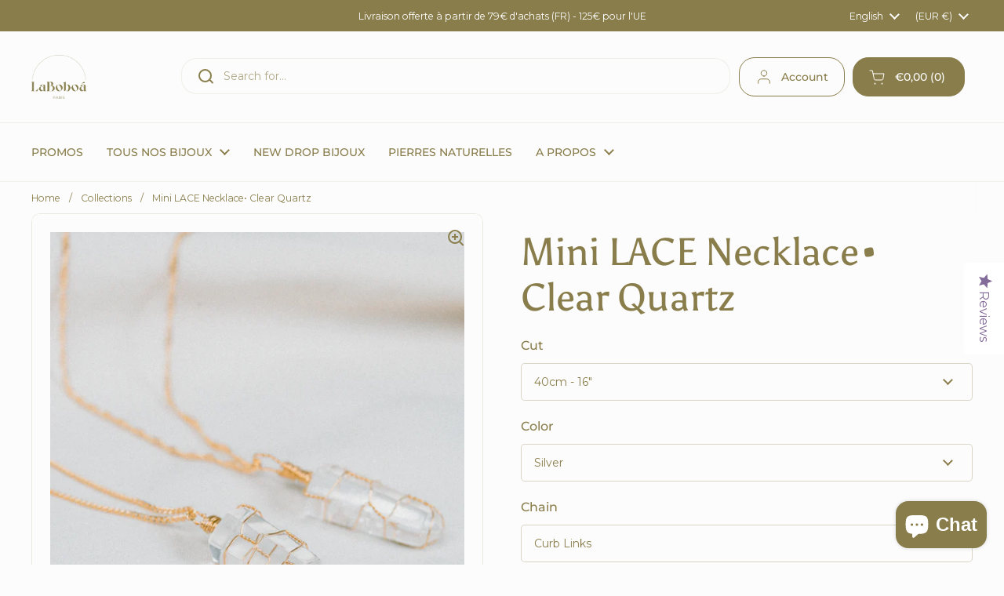

--- FILE ---
content_type: text/html; charset=utf-8
request_url: https://laboboa.com/en/products/collier-mini-lace-cristal-de-roche
body_size: 46659
content:
<!doctype html><html class="no-js" lang="en" dir="ltr">
<head>

	<meta charset="utf-8">
  <meta http-equiv="X-UA-Compatible" content="IE=edge,chrome=1">
  <meta name="viewport" content="width=device-width, initial-scale=1.0, height=device-height, minimum-scale=1.0"><link rel="shortcut icon" href="//laboboa.com/cdn/shop/files/Artboard_1.png?crop=center&height=32&v=1741979826&width=32" type="image/png" /><title>Mini LACE Necklace• Clear Quartz &ndash; La Boboá</title><meta name="description" content="Small Clear Quartz (Rock Crystal) necklace wrapped with wire • Chain and wire plated with fine 24 carat gold or .925 silver 4 microns • Rock Crystal (2-3cm length) • Model carries 50cm length To ensure that the condition of your jewelry remains optimal, we invite you to read our maintenance advice .">

<meta property="og:site_name" content="La Boboá">
<meta property="og:url" content="https://laboboa.com/en/products/collier-mini-lace-cristal-de-roche">
<meta property="og:title" content="Mini LACE Necklace• Clear Quartz">
<meta property="og:type" content="product">
<meta property="og:description" content="Small Clear Quartz (Rock Crystal) necklace wrapped with wire • Chain and wire plated with fine 24 carat gold or .925 silver 4 microns • Rock Crystal (2-3cm length) • Model carries 50cm length To ensure that the condition of your jewelry remains optimal, we invite you to read our maintenance advice ."><meta property="og:image" content="http://laboboa.com/cdn/shop/files/DSC0945.jpg?v=1714757981">
  <meta property="og:image:secure_url" content="https://laboboa.com/cdn/shop/files/DSC0945.jpg?v=1714757981">
  <meta property="og:image:width" content="1553">
  <meta property="og:image:height" content="2048"><meta property="og:price:amount" content="39,00">
  <meta property="og:price:currency" content="EUR"><meta name="twitter:card" content="summary_large_image">
<meta name="twitter:title" content="Mini LACE Necklace• Clear Quartz">
<meta name="twitter:description" content="Small Clear Quartz (Rock Crystal) necklace wrapped with wire • Chain and wire plated with fine 24 carat gold or .925 silver 4 microns • Rock Crystal (2-3cm length) • Model carries 50cm length To ensure that the condition of your jewelry remains optimal, we invite you to read our maintenance advice ."><script type="application/ld+json">
  [
    {
      "@context": "https://schema.org",
      "@type": "WebSite",
      "name": "La Boboá",
      "url": "https:\/\/laboboa.com"
    },
    {
      "@context": "https://schema.org",
      "@type": "Organization",
      "name": "La Boboá",
      "url": "https:\/\/laboboa.com"
    }
  ]
</script>

<script type="application/ld+json">
{
  "@context": "http://schema.org",
  "@type": "BreadcrumbList",
  "itemListElement": [
    {
      "@type": "ListItem",
      "position": 1,
      "name": "Home",
      "item": "https://laboboa.com"
    },{
        "@type": "ListItem",
        "position": 2,
        "name": "Mini LACE Necklace• Clear Quartz",
        "item": "https://laboboa.com/en/products/collier-mini-lace-cristal-de-roche"
      }]
}
</script><script type="application/ld+json">
  {
    "@context": "http://schema.org",
    "@type": "Product",
    "name": "Mini LACE Necklace• Clear Quartz",
    "url": "https:\/\/laboboa.com\/en\/products\/collier-mini-lace-cristal-de-roche",
    "offers": [{
          "@type" : "Offer","availability" : "http://schema.org/InStock",
          "price" : 39.0,
          "priceCurrency" : "EUR",
          "url" : "https:\/\/laboboa.com\/en\/products\/collier-mini-lace-cristal-de-roche?variant=47865513148752"
        },
{
          "@type" : "Offer","availability" : "http://schema.org/InStock",
          "price" : 42.0,
          "priceCurrency" : "EUR",
          "url" : "https:\/\/laboboa.com\/en\/products\/collier-mini-lace-cristal-de-roche?variant=47865513181520"
        },
{
          "@type" : "Offer","availability" : "http://schema.org/InStock",
          "price" : 40.0,
          "priceCurrency" : "EUR",
          "url" : "https:\/\/laboboa.com\/en\/products\/collier-mini-lace-cristal-de-roche?variant=47865513214288"
        },
{
          "@type" : "Offer","availability" : "http://schema.org/InStock",
          "price" : 43.0,
          "priceCurrency" : "EUR",
          "url" : "https:\/\/laboboa.com\/en\/products\/collier-mini-lace-cristal-de-roche?variant=47865516458320"
        },
{
          "@type" : "Offer","availability" : "http://schema.org/InStock",
          "price" : 41.0,
          "priceCurrency" : "EUR",
          "url" : "https:\/\/laboboa.com\/en\/products\/collier-mini-lace-cristal-de-roche?variant=47865513247056"
        },
{
          "@type" : "Offer","availability" : "http://schema.org/InStock",
          "price" : 44.0,
          "priceCurrency" : "EUR",
          "url" : "https:\/\/laboboa.com\/en\/products\/collier-mini-lace-cristal-de-roche?variant=47865516491088"
        },
{
          "@type" : "Offer","availability" : "http://schema.org/InStock",
          "price" : 42.0,
          "priceCurrency" : "EUR",
          "url" : "https:\/\/laboboa.com\/en\/products\/collier-mini-lace-cristal-de-roche?variant=47865513279824"
        },
{
          "@type" : "Offer","availability" : "http://schema.org/InStock",
          "price" : 45.0,
          "priceCurrency" : "EUR",
          "url" : "https:\/\/laboboa.com\/en\/products\/collier-mini-lace-cristal-de-roche?variant=47865513312592"
        }
],
    "brand": {
      "@type": "Brand",
      "name": "laboboa"
    },
    "description": "Small Clear Quartz (Rock Crystal) necklace wrapped with wire\n • Chain and wire plated with fine 24 carat gold or .925 silver 4 microns\n • Rock Crystal (2-3cm length)\n • Model carries 50cm length\n To ensure that the condition of your jewelry remains optimal, we invite you to read our maintenance advice .",
    "category": "",
    "image": {
      "@type": "ImageObject",
      "url": "https:\/\/laboboa.com\/cdn\/shop\/files\/DSC0945.jpg?v=1714757981",
      "image": "https:\/\/laboboa.com\/cdn\/shop\/files\/DSC0945.jpg?v=1714757981",
      "name": "Mini LACE Necklace• Clear Quartz",
      "width": "1553",
      "height": "2048"
    }
  }
  </script><link rel="canonical" href="https://laboboa.com/en/products/collier-mini-lace-cristal-de-roche">

  <link rel="preconnect" href="https://cdn.shopify.com"><link rel="preconnect" href="https://fonts.shopifycdn.com" crossorigin><link href="//laboboa.com/cdn/shop/t/38/assets/theme.css?v=70895216563387322061716298385" as="style" rel="preload"><link href="//laboboa.com/cdn/shop/t/38/assets/section-header.css?v=133762657217502932151716298385" as="style" rel="preload"><link href="//laboboa.com/cdn/shop/t/38/assets/section-main-product.css?v=80769279580812185131716298385" as="style" rel="preload"><link rel="preload" as="image" href="//laboboa.com/cdn/shop/files/DSC0945.jpg?v=1714757981&width=480" imagesrcset="//laboboa.com/cdn/shop/files/DSC0945.jpg?v=1714757981&width=240 240w,//laboboa.com/cdn/shop/files/DSC0945.jpg?v=1714757981&width=360 360w,//laboboa.com/cdn/shop/files/DSC0945.jpg?v=1714757981&width=420 420w,//laboboa.com/cdn/shop/files/DSC0945.jpg?v=1714757981&width=480 480w,//laboboa.com/cdn/shop/files/DSC0945.jpg?v=1714757981&width=640 640w,//laboboa.com/cdn/shop/files/DSC0945.jpg?v=1714757981&width=840 840w,//laboboa.com/cdn/shop/files/DSC0945.jpg?v=1714757981&width=1080 1080w,//laboboa.com/cdn/shop/files/DSC0945.jpg?v=1714757981&width=1280 1280w,//laboboa.com/cdn/shop/files/DSC0945.jpg?v=1714757981&width=1540 1540w" imagesizes="(max-width: 767px) calc(100vw - 20px), (max-width: 1360px) 50vw, 620px"><link rel="preload" href="//laboboa.com/cdn/fonts/asul/asul_n4.814c5323104eaec8052c156ea81d27e4cc2ecc89.woff2" as="font" type="font/woff2" crossorigin><link rel="preload" href="//laboboa.com/cdn/fonts/montserrat/montserrat_n4.81949fa0ac9fd2021e16436151e8eaa539321637.woff2" as="font" type="font/woff2" crossorigin><style type="text/css">
@font-face {
  font-family: Asul;
  font-weight: 400;
  font-style: normal;
  font-display: swap;
  src: url("//laboboa.com/cdn/fonts/asul/asul_n4.814c5323104eaec8052c156ea81d27e4cc2ecc89.woff2") format("woff2"),
       url("//laboboa.com/cdn/fonts/asul/asul_n4.fad4580d0c2a0762bf2eec95df0ca1bba03e7345.woff") format("woff");
}
@font-face {
  font-family: Montserrat;
  font-weight: 400;
  font-style: normal;
  font-display: swap;
  src: url("//laboboa.com/cdn/fonts/montserrat/montserrat_n4.81949fa0ac9fd2021e16436151e8eaa539321637.woff2") format("woff2"),
       url("//laboboa.com/cdn/fonts/montserrat/montserrat_n4.a6c632ca7b62da89c3594789ba828388aac693fe.woff") format("woff");
}
@font-face {
  font-family: Montserrat;
  font-weight: 500;
  font-style: normal;
  font-display: swap;
  src: url("//laboboa.com/cdn/fonts/montserrat/montserrat_n5.07ef3781d9c78c8b93c98419da7ad4fbeebb6635.woff2") format("woff2"),
       url("//laboboa.com/cdn/fonts/montserrat/montserrat_n5.adf9b4bd8b0e4f55a0b203cdd84512667e0d5e4d.woff") format("woff");
}
@font-face {
  font-family: Montserrat;
  font-weight: 400;
  font-style: italic;
  font-display: swap;
  src: url("//laboboa.com/cdn/fonts/montserrat/montserrat_i4.5a4ea298b4789e064f62a29aafc18d41f09ae59b.woff2") format("woff2"),
       url("//laboboa.com/cdn/fonts/montserrat/montserrat_i4.072b5869c5e0ed5b9d2021e4c2af132e16681ad2.woff") format("woff");
}




</style>
<style type="text/css">

  :root {

    /* Direction */
    --direction: ltr;

    /* Font variables */

    --font-stack-headings: Asul, serif;
    --font-weight-headings: 400;
    --font-style-headings: normal;

    --font-stack-body: Montserrat, sans-serif;
    --font-weight-body: 400;--font-weight-body-bold: 500;--font-style-body: normal;--font-weight-buttons: var(--font-weight-body-bold);--font-weight-menu: var(--font-weight-body-bold);--base-headings-size: 70;
    --base-headings-line: 1.2;
    --base-body-size: 14;
    --base-body-line: 1.6;

    --base-menu-size: 14;

    /* Color variables */

    --color-background-header: #fcfcfc;
    --color-secondary-background-header: rgba(137, 125, 75, 0.08);
    --color-opacity-background-header: rgba(252, 252, 252, 0);
    --color-text-header: #897d4b;
    --color-foreground-header: #fff;
    --color-accent-header: #897d4b;
    --color-foreground-accent-header: #fff;
    --color-borders-header: rgba(137, 125, 75, 0.1);

    --color-background-main: #fcfcfc;
    --color-secondary-background-main: rgba(137, 125, 75, 0.08);
    --color-third-background-main: rgba(137, 125, 75, 0.04);
    --color-fourth-background-main: rgba(137, 125, 75, 0.02);
    --color-opacity-background-main: rgba(252, 252, 252, 0);
    --color-text-main: #897d4b;
    --color-foreground-main: #fff;
    --color-secondary-text-main: rgba(137, 125, 75, 0.6);
    --color-accent-main: #897d4b;
    --color-foreground-accent-main: #fff;
    --color-borders-main: rgba(137, 125, 75, 0.15);

    --color-background-cards: #fcfcfc;
    --color-gradient-cards: ;
    --color-text-cards: #897d4b;
    --color-foreground-cards: #fff;
    --color-secondary-text-cards: rgba(137, 125, 75, 0.6);
    --color-accent-cards: #897d4b;
    --color-foreground-accent-cards: #fff;
    --color-borders-cards: #e1e1e1;

    --color-background-footer: #fcfcfc;
    --color-text-footer: #897d4b;
    --color-accent-footer: #897d4b;
    --color-borders-footer: rgba(137, 125, 75, 0.15);

    --color-borders-forms-primary: rgba(137, 125, 75, 0.3);
    --color-borders-forms-secondary: rgba(137, 125, 75, 0.6);

    /* Borders */

    --border-width-cards: 1px;
    --border-radius-cards: 10px;
    --border-width-buttons: 1px;
    --border-radius-buttons: 20px;
    --border-width-forms: 1px;
    --border-radius-forms: 5px;

    /* Shadows */
    --shadow-x-cards: 0px;
    --shadow-y-cards: 0px;
    --shadow-blur-cards: 0px;
    --color-shadow-cards: rgba(0,0,0,0);
    --shadow-x-buttons: 0px;
    --shadow-y-buttons: 0px;
    --shadow-blur-buttons: 0px;
    --color-shadow-buttons: rgba(0,0,0,0);

    /* Layout */

    --grid-gap-original-base: 26px;
    --container-vertical-space-base: 50px;
    --image-fit-padding: 10%;

  }

  .facets__summary, #main select, .sidebar select, .modal-content select {
    background-image: url('data:image/svg+xml;utf8,<svg width="13" height="8" fill="none" xmlns="http://www.w3.org/2000/svg"><path d="M1.414.086 7.9 6.57 6.485 7.985 0 1.5 1.414.086Z" fill="%23897d4b"/><path d="M12.985 1.515 6.5 8 5.085 6.586 11.571.101l1.414 1.414Z" fill="%23897d4b"/></svg>');
  }

  .card .star-rating__stars {
    background-image: url('data:image/svg+xml;utf8,<svg width="20" height="13" viewBox="0 0 14 13" fill="none" xmlns="http://www.w3.org/2000/svg"><path d="m7 0 1.572 4.837h5.085l-4.114 2.99 1.572 4.836L7 9.673l-4.114 2.99 1.571-4.837-4.114-2.99h5.085L7 0Z" stroke="%23897d4b" stroke-width="1"/></svg>');
  }
  .card .star-rating__stars-active {
    background-image: url('data:image/svg+xml;utf8,<svg width="20" height="13" viewBox="0 0 14 13" fill="none" xmlns="http://www.w3.org/2000/svg"><path d="m7 0 1.572 4.837h5.085l-4.114 2.99 1.572 4.836L7 9.673l-4.114 2.99 1.571-4.837-4.114-2.99h5.085L7 0Z" fill="%23897d4b" stroke-width="0"/></svg>');
  }

  .star-rating__stars {
    background-image: url('data:image/svg+xml;utf8,<svg width="20" height="13" viewBox="0 0 14 13" fill="none" xmlns="http://www.w3.org/2000/svg"><path d="m7 0 1.572 4.837h5.085l-4.114 2.99 1.572 4.836L7 9.673l-4.114 2.99 1.571-4.837-4.114-2.99h5.085L7 0Z" stroke="%23897d4b" stroke-width="1"/></svg>');
  }
  .star-rating__stars-active {
    background-image: url('data:image/svg+xml;utf8,<svg width="20" height="13" viewBox="0 0 14 13" fill="none" xmlns="http://www.w3.org/2000/svg"><path d="m7 0 1.572 4.837h5.085l-4.114 2.99 1.572 4.836L7 9.673l-4.114 2.99 1.571-4.837-4.114-2.99h5.085L7 0Z" fill="%23897d4b" stroke-width="0"/></svg>');
  }

  .product-item {--color-borders-cards: #e1e1e1;}.product-item .button {
      --color-text-cards: #897d4b;--color-foreground-cards: #fff;
    }</style>

<style id="root-height">
  :root {
    --window-height: 100vh;
  }
</style><link href="//laboboa.com/cdn/shop/t/38/assets/theme.css?v=70895216563387322061716298385" rel="stylesheet" type="text/css" media="all" />

	<script>window.performance && window.performance.mark && window.performance.mark('shopify.content_for_header.start');</script><meta id="shopify-digital-wallet" name="shopify-digital-wallet" content="/273842217/digital_wallets/dialog">
<meta name="shopify-checkout-api-token" content="600496e189f76e0c7ff820eb395182e2">
<meta id="in-context-paypal-metadata" data-shop-id="273842217" data-venmo-supported="false" data-environment="production" data-locale="en_US" data-paypal-v4="true" data-currency="EUR">
<link rel="alternate" hreflang="x-default" href="https://laboboa.com/products/collier-mini-lace-cristal-de-roche">
<link rel="alternate" hreflang="en" href="https://laboboa.com/en/products/collier-mini-lace-cristal-de-roche">
<link rel="alternate" type="application/json+oembed" href="https://laboboa.com/en/products/collier-mini-lace-cristal-de-roche.oembed">
<script async="async" src="/checkouts/internal/preloads.js?locale=en-FR"></script>
<script id="apple-pay-shop-capabilities" type="application/json">{"shopId":273842217,"countryCode":"FR","currencyCode":"EUR","merchantCapabilities":["supports3DS"],"merchantId":"gid:\/\/shopify\/Shop\/273842217","merchantName":"La Boboá","requiredBillingContactFields":["postalAddress","email","phone"],"requiredShippingContactFields":["postalAddress","email","phone"],"shippingType":"shipping","supportedNetworks":["visa","masterCard","amex","maestro"],"total":{"type":"pending","label":"La Boboá","amount":"1.00"},"shopifyPaymentsEnabled":true,"supportsSubscriptions":true}</script>
<script id="shopify-features" type="application/json">{"accessToken":"600496e189f76e0c7ff820eb395182e2","betas":["rich-media-storefront-analytics"],"domain":"laboboa.com","predictiveSearch":true,"shopId":273842217,"locale":"en"}</script>
<script>var Shopify = Shopify || {};
Shopify.shop = "laboboa.myshopify.com";
Shopify.locale = "en";
Shopify.currency = {"active":"EUR","rate":"1.0"};
Shopify.country = "FR";
Shopify.theme = {"name":"Copy of Copy of Local - Final YOTPO","id":168224358736,"schema_name":"Local","schema_version":"2.2.0","theme_store_id":1651,"role":"main"};
Shopify.theme.handle = "null";
Shopify.theme.style = {"id":null,"handle":null};
Shopify.cdnHost = "laboboa.com/cdn";
Shopify.routes = Shopify.routes || {};
Shopify.routes.root = "/en/";</script>
<script type="module">!function(o){(o.Shopify=o.Shopify||{}).modules=!0}(window);</script>
<script>!function(o){function n(){var o=[];function n(){o.push(Array.prototype.slice.apply(arguments))}return n.q=o,n}var t=o.Shopify=o.Shopify||{};t.loadFeatures=n(),t.autoloadFeatures=n()}(window);</script>
<script id="shop-js-analytics" type="application/json">{"pageType":"product"}</script>
<script defer="defer" async type="module" src="//laboboa.com/cdn/shopifycloud/shop-js/modules/v2/client.init-shop-cart-sync_Bc8-qrdt.en.esm.js"></script>
<script defer="defer" async type="module" src="//laboboa.com/cdn/shopifycloud/shop-js/modules/v2/chunk.common_CmNk3qlo.esm.js"></script>
<script type="module">
  await import("//laboboa.com/cdn/shopifycloud/shop-js/modules/v2/client.init-shop-cart-sync_Bc8-qrdt.en.esm.js");
await import("//laboboa.com/cdn/shopifycloud/shop-js/modules/v2/chunk.common_CmNk3qlo.esm.js");

  window.Shopify.SignInWithShop?.initShopCartSync?.({"fedCMEnabled":true,"windoidEnabled":true});

</script>
<script>(function() {
  var isLoaded = false;
  function asyncLoad() {
    if (isLoaded) return;
    isLoaded = true;
    var urls = ["\/\/d1liekpayvooaz.cloudfront.net\/apps\/customizery\/customizery.js?shop=laboboa.myshopify.com","https:\/\/formbuilder.hulkapps.com\/skeletopapp.js?shop=laboboa.myshopify.com","https:\/\/d10lpsik1i8c69.cloudfront.net\/w.js?shop=laboboa.myshopify.com","\/\/staticw2.yotpo.com\/4r7o6HnEhWnwKS7a4wLZnpaJlqi34TeoWJCKMFW9\/widget.js?shop=laboboa.myshopify.com","https:\/\/plugin.brevo.com\/integrations\/api\/automation\/script?user_connection_id=6259952deba26475b90b0639\u0026ma-key=gx0n9gp1sifjoall18f04a19\u0026shop=laboboa.myshopify.com","https:\/\/plugin.brevo.com\/integrations\/api\/sy\/cart_tracking\/script?user_connection_id=6259952deba26475b90b0639\u0026ma-key=gx0n9gp1sifjoall18f04a19\u0026shop=laboboa.myshopify.com","https:\/\/cdncozyantitheft.addons.business\/js\/script_tags\/laboboa\/PYweLlPJNRDKOB3cq9SUza4J4Wd9llBt.js?shop=laboboa.myshopify.com","https:\/\/wiser.expertvillagemedia.com\/assets\/js\/wiser_script.js?shop=laboboa.myshopify.com","https:\/\/cdn.nfcube.com\/instafeed-d1fb56cac689389a3c61966c6de09500.js?shop=laboboa.myshopify.com","https:\/\/cdn.hextom.com\/js\/eventpromotionbar.js?shop=laboboa.myshopify.com","https:\/\/omnisnippet1.com\/platforms\/shopify.js?source=scriptTag\u0026v=2025-05-15T12\u0026shop=laboboa.myshopify.com"];
    for (var i = 0; i < urls.length; i++) {
      var s = document.createElement('script');
      s.type = 'text/javascript';
      s.async = true;
      s.src = urls[i];
      var x = document.getElementsByTagName('script')[0];
      x.parentNode.insertBefore(s, x);
    }
  };
  if(window.attachEvent) {
    window.attachEvent('onload', asyncLoad);
  } else {
    window.addEventListener('load', asyncLoad, false);
  }
})();</script>
<script id="__st">var __st={"a":273842217,"offset":3600,"reqid":"5fe55e93-6435-4e54-9a5d-e9d10e6a7b69-1761989963","pageurl":"laboboa.com\/en\/products\/collier-mini-lace-cristal-de-roche","u":"545141ff7c87","p":"product","rtyp":"product","rid":8782242480464};</script>
<script>window.ShopifyPaypalV4VisibilityTracking = true;</script>
<script id="captcha-bootstrap">!function(){'use strict';const t='contact',e='account',n='new_comment',o=[[t,t],['blogs',n],['comments',n],[t,'customer']],c=[[e,'customer_login'],[e,'guest_login'],[e,'recover_customer_password'],[e,'create_customer']],r=t=>t.map((([t,e])=>`form[action*='/${t}']:not([data-nocaptcha='true']) input[name='form_type'][value='${e}']`)).join(','),a=t=>()=>t?[...document.querySelectorAll(t)].map((t=>t.form)):[];function s(){const t=[...o],e=r(t);return a(e)}const i='password',u='form_key',d=['recaptcha-v3-token','g-recaptcha-response','h-captcha-response',i],f=()=>{try{return window.sessionStorage}catch{return}},m='__shopify_v',_=t=>t.elements[u];function p(t,e,n=!1){try{const o=window.sessionStorage,c=JSON.parse(o.getItem(e)),{data:r}=function(t){const{data:e,action:n}=t;return t[m]||n?{data:e,action:n}:{data:t,action:n}}(c);for(const[e,n]of Object.entries(r))t.elements[e]&&(t.elements[e].value=n);n&&o.removeItem(e)}catch(o){console.error('form repopulation failed',{error:o})}}const l='form_type',E='cptcha';function T(t){t.dataset[E]=!0}const w=window,h=w.document,L='Shopify',v='ce_forms',y='captcha';let A=!1;((t,e)=>{const n=(g='f06e6c50-85a8-45c8-87d0-21a2b65856fe',I='https://cdn.shopify.com/shopifycloud/storefront-forms-hcaptcha/ce_storefront_forms_captcha_hcaptcha.v1.5.2.iife.js',D={infoText:'Protected by hCaptcha',privacyText:'Privacy',termsText:'Terms'},(t,e,n)=>{const o=w[L][v],c=o.bindForm;if(c)return c(t,g,e,D).then(n);var r;o.q.push([[t,g,e,D],n]),r=I,A||(h.body.append(Object.assign(h.createElement('script'),{id:'captcha-provider',async:!0,src:r})),A=!0)});var g,I,D;w[L]=w[L]||{},w[L][v]=w[L][v]||{},w[L][v].q=[],w[L][y]=w[L][y]||{},w[L][y].protect=function(t,e){n(t,void 0,e),T(t)},Object.freeze(w[L][y]),function(t,e,n,w,h,L){const[v,y,A,g]=function(t,e,n){const i=e?o:[],u=t?c:[],d=[...i,...u],f=r(d),m=r(i),_=r(d.filter((([t,e])=>n.includes(e))));return[a(f),a(m),a(_),s()]}(w,h,L),I=t=>{const e=t.target;return e instanceof HTMLFormElement?e:e&&e.form},D=t=>v().includes(t);t.addEventListener('submit',(t=>{const e=I(t);if(!e)return;const n=D(e)&&!e.dataset.hcaptchaBound&&!e.dataset.recaptchaBound,o=_(e),c=g().includes(e)&&(!o||!o.value);(n||c)&&t.preventDefault(),c&&!n&&(function(t){try{if(!f())return;!function(t){const e=f();if(!e)return;const n=_(t);if(!n)return;const o=n.value;o&&e.removeItem(o)}(t);const e=Array.from(Array(32),(()=>Math.random().toString(36)[2])).join('');!function(t,e){_(t)||t.append(Object.assign(document.createElement('input'),{type:'hidden',name:u})),t.elements[u].value=e}(t,e),function(t,e){const n=f();if(!n)return;const o=[...t.querySelectorAll(`input[type='${i}']`)].map((({name:t})=>t)),c=[...d,...o],r={};for(const[a,s]of new FormData(t).entries())c.includes(a)||(r[a]=s);n.setItem(e,JSON.stringify({[m]:1,action:t.action,data:r}))}(t,e)}catch(e){console.error('failed to persist form',e)}}(e),e.submit())}));const S=(t,e)=>{t&&!t.dataset[E]&&(n(t,e.some((e=>e===t))),T(t))};for(const o of['focusin','change'])t.addEventListener(o,(t=>{const e=I(t);D(e)&&S(e,y())}));const B=e.get('form_key'),M=e.get(l),P=B&&M;t.addEventListener('DOMContentLoaded',(()=>{const t=y();if(P)for(const e of t)e.elements[l].value===M&&p(e,B);[...new Set([...A(),...v().filter((t=>'true'===t.dataset.shopifyCaptcha))])].forEach((e=>S(e,t)))}))}(h,new URLSearchParams(w.location.search),n,t,e,['guest_login'])})(!0,!0)}();</script>
<script integrity="sha256-52AcMU7V7pcBOXWImdc/TAGTFKeNjmkeM1Pvks/DTgc=" data-source-attribution="shopify.loadfeatures" defer="defer" src="//laboboa.com/cdn/shopifycloud/storefront/assets/storefront/load_feature-81c60534.js" crossorigin="anonymous"></script>
<script data-source-attribution="shopify.dynamic_checkout.dynamic.init">var Shopify=Shopify||{};Shopify.PaymentButton=Shopify.PaymentButton||{isStorefrontPortableWallets:!0,init:function(){window.Shopify.PaymentButton.init=function(){};var t=document.createElement("script");t.src="https://laboboa.com/cdn/shopifycloud/portable-wallets/latest/portable-wallets.en.js",t.type="module",document.head.appendChild(t)}};
</script>
<script data-source-attribution="shopify.dynamic_checkout.buyer_consent">
  function portableWalletsHideBuyerConsent(e){var t=document.getElementById("shopify-buyer-consent"),n=document.getElementById("shopify-subscription-policy-button");t&&n&&(t.classList.add("hidden"),t.setAttribute("aria-hidden","true"),n.removeEventListener("click",e))}function portableWalletsShowBuyerConsent(e){var t=document.getElementById("shopify-buyer-consent"),n=document.getElementById("shopify-subscription-policy-button");t&&n&&(t.classList.remove("hidden"),t.removeAttribute("aria-hidden"),n.addEventListener("click",e))}window.Shopify?.PaymentButton&&(window.Shopify.PaymentButton.hideBuyerConsent=portableWalletsHideBuyerConsent,window.Shopify.PaymentButton.showBuyerConsent=portableWalletsShowBuyerConsent);
</script>
<script>
  function portableWalletsCleanup(e){e&&e.src&&console.error("Failed to load portable wallets script "+e.src);var t=document.querySelectorAll("shopify-accelerated-checkout .shopify-payment-button__skeleton, shopify-accelerated-checkout-cart .wallet-cart-button__skeleton"),e=document.getElementById("shopify-buyer-consent");for(let e=0;e<t.length;e++)t[e].remove();e&&e.remove()}function portableWalletsNotLoadedAsModule(e){e instanceof ErrorEvent&&"string"==typeof e.message&&e.message.includes("import.meta")&&"string"==typeof e.filename&&e.filename.includes("portable-wallets")&&(window.removeEventListener("error",portableWalletsNotLoadedAsModule),window.Shopify.PaymentButton.failedToLoad=e,"loading"===document.readyState?document.addEventListener("DOMContentLoaded",window.Shopify.PaymentButton.init):window.Shopify.PaymentButton.init())}window.addEventListener("error",portableWalletsNotLoadedAsModule);
</script>

<script type="module" src="https://laboboa.com/cdn/shopifycloud/portable-wallets/latest/portable-wallets.en.js" onError="portableWalletsCleanup(this)" crossorigin="anonymous"></script>
<script nomodule>
  document.addEventListener("DOMContentLoaded", portableWalletsCleanup);
</script>

<script id='scb4127' type='text/javascript' async='' src='https://laboboa.com/cdn/shopifycloud/privacy-banner/storefront-banner.js'></script><link id="shopify-accelerated-checkout-styles" rel="stylesheet" media="screen" href="https://laboboa.com/cdn/shopifycloud/portable-wallets/latest/accelerated-checkout-backwards-compat.css" crossorigin="anonymous">
<style id="shopify-accelerated-checkout-cart">
        #shopify-buyer-consent {
  margin-top: 1em;
  display: inline-block;
  width: 100%;
}

#shopify-buyer-consent.hidden {
  display: none;
}

#shopify-subscription-policy-button {
  background: none;
  border: none;
  padding: 0;
  text-decoration: underline;
  font-size: inherit;
  cursor: pointer;
}

#shopify-subscription-policy-button::before {
  box-shadow: none;
}

      </style>

<script>window.performance && window.performance.mark && window.performance.mark('shopify.content_for_header.end');</script>

  <script>
    const rbi = [];
    const ribSetSize = (img) => {
      if ( img.offsetWidth / img.dataset.ratio < img.offsetHeight ) {
        img.setAttribute('sizes', `${Math.ceil(img.offsetHeight * img.dataset.ratio)}px`);
      } else {
        img.setAttribute('sizes', `${Math.ceil(img.offsetWidth)}px`);
      }
    }
    const debounce = (fn, wait) => {
      let t;
      return (...args) => {
        clearTimeout(t);
        t = setTimeout(() => fn.apply(this, args), wait);
      };
    }
    window.KEYCODES = {
      TAB: 9,
      ESC: 27,
      DOWN: 40,
      RIGHT: 39,
      UP: 38,
      LEFT: 37,
      RETURN: 13
    };
    window.addEventListener('resize', debounce(()=>{
      for ( let img of rbi ) {
        ribSetSize(img);
      }
    }, 250));
  </script><noscript>
    <link rel="stylesheet" href="//laboboa.com/cdn/shop/t/38/assets/theme-noscript.css?v=143499523122431679711716298385">
  </noscript>


  







<script type="text/javascript">
  //BOOSTER APPS COMMON JS CODE
  window.BoosterApps = window.BoosterApps || {};
  window.BoosterApps.common = window.BoosterApps.common || {};
  window.BoosterApps.common.shop = {
    permanent_domain: 'laboboa.myshopify.com',
    currency: "EUR",
    money_format: "\u003cspan class=money\u003e€{{amount_with_comma_separator}}\u003c\/span\u003e",
    id: 273842217
  };
  
  window.BoosterApps.common.template = 'product';
  window.BoosterApps.common.cart = {"note":null,"attributes":{},"original_total_price":0,"total_price":0,"total_discount":0,"total_weight":0.0,"item_count":0,"items":[],"requires_shipping":false,"currency":"EUR","items_subtotal_price":0,"cart_level_discount_applications":[],"checkout_charge_amount":0};
  window.BoosterApps.common.apps = null;

  
    if (window.BoosterApps.common.template == 'product'){
      window.BoosterApps.common.product = {id: 8782242480464, price: 3900, handle: 'collier-mini-lace-cristal-de-roche', available: true };
    }
  
</script>


            <!-- giftbox-script -->
            <script src="//laboboa.com/cdn/shop/t/38/assets/giftbox-config.js?v=111603181540343972631716298385" type="text/javascript"></script>
            <!-- / giftbox-script -->
            
<!-- BEGIN app block: shopify://apps/wiser-ai-upsell-cross-sell/blocks/wiser-block/3f966edc-9a4a-465c-a4df-436d2a39160d --><!-- BEGIN app snippet: wiserMnyFrmt --><script>
  var ShopifyWsObj = {};
  ShopifyWsObj.wsMnyFrmt = '<span class=money>€{{amount_with_comma_separator}}</span>';
  ShopifyWsObj.wsGetMnyFrmt = function (wsCents, wsfrmt) {
    if (typeof wsCents == 'string') {
      wsCents = wsCents.replace('.', '');
    }
    var wsValue = '';
    var wsPlcHldrRgx = /\{\{\s*(\w+)\s*\}\}/;
    var wsFrmtString = wsfrmt || this.wsMnyFrmt;
    function defaultOption(wsOpt, wsDef) {
      return typeof wsOpt == 'undefined' ? wsDef : wsOpt;
    }
    function formatWithDelimiters(wsNumber, wsPrecision, wsThousands, wsDecimal) {
      wsPrecision = defaultOption(wsPrecision, 2);
      wsThousands = defaultOption(wsThousands, ',');
      wsDecimal = defaultOption(wsDecimal, '.');
      if (isNaN(wsNumber) || wsNumber == null) {
        return 0;
      }
      wsNumber = (wsNumber / 100.0).toFixed(wsPrecision);
      var wsParts = wsNumber.split('.'),
        wsDollars = wsParts[0].replace(/(\d)(?=(\d\d\d)+(?!\d))/g, '$1' + wsThousands),
        wsCents = wsParts[1] ? wsDecimal + wsParts[1] : '';
      return wsDollars + wsCents;
    }
    switch (wsFrmtString.match(wsPlcHldrRgx)[1]) {
      case 'amount':
        wsValue = formatWithDelimiters(wsCents, 2);
        break;
      case 'amount_no_decimals':
        wsValue = formatWithDelimiters(wsCents, 0);
        break;
      case 'amount_with_comma_separator':
        wsValue = formatWithDelimiters(wsCents, 2, '.', ',');
        break;
      case 'amount_no_decimals_with_comma_separator':
        wsValue = formatWithDelimiters(wsCents, 0, '.', ',');
        break;
    }
    return wsFrmtString.replace(wsPlcHldrRgx, wsValue);
  };
</script><!-- END app snippet -->
<!-- BEGIN app snippet: wiser -->
<script>
  window.__wsCollectionStatus = 'Draft';
  window.__ws_collectionId = '';
</script>



  <script>
    var wiser_view_products = "9";
    var current_productid = '8782242480464';
    var  ws_shop_id = "273842217";
   // var wsShopCountryIsoCode = (ws_shop_id == 4536991778) ? "" : "FR";
    var wsShopLocale = "en";
    var wsRelBrseCache = 'wi_related_browse';
    var wsRcntCache = 'wi_recent_products';
    var wsCustBrseCache = 'wis_customer_browsed';
    var wsFileNm = 'wiser_recom';
    
    function wsIncludeWiserRecom(wsScriptUrl, $wsChkJquery) {
      let $wsScriptTag = document.createElement('script');
      $wsScriptTag.src = wsScriptUrl;
      if ($wsChkJquery == 1) { $wsScriptTag.setAttribute('defer', true); }
      if ($wsChkJquery != 1) {
        $wsScriptTag.setAttribute('async', true);
        $wsScriptTag.setAttribute('evm-ws-shop-id', '273842217');
        $wsScriptTag.setAttribute('ws-recom-embed', 'true');
        $wsScriptTag.setAttribute('ws-data-evmpopup', '');
        $wsScriptTag.setAttribute('data-maincollection-id', '');
        $wsScriptTag.setAttribute('data-productid', '8782242480464');
        $wsScriptTag.setAttribute('data-page', 'product');
        $wsScriptTag.setAttribute('ws-blog-tags', '');
        $wsScriptTag.setAttribute('ws-data-evmemail', '');
        $wsScriptTag.setAttribute('data-phandle', "collier-mini-lace-cristal-de-roche");
        $wsScriptTag.setAttribute('data-shop-id', 'laboboa.myshopify.com');
        $wsScriptTag.type = 'text/javascript';
      }
      document.getElementsByTagName('head').item(0).appendChild($wsScriptTag);
    }
    var $wsChkWsRecomScript = document.querySelector('script[evm-ws-shop-id]');
    // Select all script tags and check for the desired script
    const isWiserRecomFound = Array.from(document.scripts).some(script => {
      const wsScriptSrc = script.src; // Directly access the 'src' property
      return wsScriptSrc && wsScriptSrc.includes('wiser_recom.js');
    });
    if (!isWiserRecomFound) {
    // if ($wsChkWsRecomScript == null) {
       wsIncludeWiserRecom("https://cdn.shopify.com/extensions/019a3929-5b0a-725c-8a53-bb716d7aa083/wiserliveextension-1378/assets/ws_jquery_js_2.2.4.js?version=1101103923", 1);
      
      wsIncludeWiserRecom(`https://wiser.expertvillagemedia.com/assets/js/${wsFileNm}.js?version=1101103923`, 0);
      var evmcustomerId = '' ? '' : '';
      window.evmWSSettings = {
        collections: [`153155108966,154792231014,612909646160,268729876582,268732792934,268727976038,268483264614,268730302566,626341282128,268730499174`],
        collectionhandles:`bijoux,all,best-sellers-1,belier,capricorne,cristal-de-roche-1,collection-or,gemeaux,last-chance,lion`.split(`,`),
        product_id:`8782242480464`,
        product_handle:`collier-mini-lace-cristal-de-roche`,
        product_type: ``,
        product_vendor: `laboboa`,
        ws_dnmc_email_status:``,
        tags: `active,active1,argent,Collier,cristal de roche,dernier,dernierechance,doré,enroulé à fil,newdrop0124,pointe de pierre,quartz clair,robuste,sautoir,soldesete24`.split(`,`),
        pagehandle:``,
        pagetitle:``,
        pageName:`product`,
        pageType:`product`,
        currency: `EUR`,
        domain: `laboboa.com`,
        customerId: ``,
        customerEmail:``,
        moneyFormat: "\u003cspan class=money\u003e€{{amount_with_comma_separator}}\u003c\/span\u003e",
        moneyFormatWithCurrency: "\u003cspan class=money\u003e€{{amount_with_comma_separator}} EUR\u003c\/span\u003e",
      }
      
        /* this code work for specific user */
        var wiser_today_date = '2025-11-01';
        
        
        /* create wi_related_browse id localstorage */
        if(localStorage.getItem(wsRelBrseCache) == null) {
          var evmproductIds = [];
          evmproductIds.push(current_productid);
        } else {
          var evmproductIds = JSON.parse(localStorage.getItem(wsRelBrseCache));
          var wsChkAiExistVal = evmproductIds.indexOf(current_productid);
          if (wsChkAiExistVal > -1) { evmproductIds.splice(wsChkAiExistVal, 1); }
          evmproductIds.push(current_productid);
          evmproductIds = evmproductIds.slice(-5);
        }
        /* create recently view product object */
        var evmVariantDetails = [];
        var evmImageDetails = [];
        var wsVariCnt = 0;
        var wsImgCnt = 0;
        var pro_skus = '';
        
          var featured_media = ``;
          var unit_price_measurement = ``;
          var unit_price_measurement = {
          reference_value: ``,
          reference_unit: ``,
          quantity_value: ``,
          quantity_unit: ``
        };
          pro_skus+= ``+',';
          if(wsVariCnt < 50) {
            evmVariantDetails.push({
              id: `47865513148752`,
              title: `40cm - 16&quot; / Silver / Curb Links`,
              available: true, 
              price: `39.0`,
              compare_at_price: `55.0`,
              inventory_policy: `deny`,
              option1: `40cm - 16"`,
              option2: `Silver`,
              reference_unit:``,
              unit_price: `0.0`,
              unit_price_measurement: (unit_price_measurement),
              inventory_quantity: `0`,
              image: (featured_media) ? `<!-- Liquid error (wiser line 236): invalid url input -->` : null,
            });
            wsVariCnt++;
          }
        
          var featured_media = ``;
          var unit_price_measurement = ``;
          var unit_price_measurement = {
          reference_value: ``,
          reference_unit: ``,
          quantity_value: ``,
          quantity_unit: ``
        };
          pro_skus+= ``+',';
          if(wsVariCnt < 50) {
            evmVariantDetails.push({
              id: `47865513181520`,
              title: `40cm - 16&quot; / Gold / Curb Links`,
              available: true, 
              price: `42.0`,
              compare_at_price: `65.0`,
              inventory_policy: `deny`,
              option1: `40cm - 16"`,
              option2: `Gold`,
              reference_unit:``,
              unit_price: `0.0`,
              unit_price_measurement: (unit_price_measurement),
              inventory_quantity: `0`,
              image: (featured_media) ? `<!-- Liquid error (wiser line 236): invalid url input -->` : null,
            });
            wsVariCnt++;
          }
        
          var featured_media = ``;
          var unit_price_measurement = ``;
          var unit_price_measurement = {
          reference_value: ``,
          reference_unit: ``,
          quantity_value: ``,
          quantity_unit: ``
        };
          pro_skus+= ``+',';
          if(wsVariCnt < 50) {
            evmVariantDetails.push({
              id: `47865513214288`,
              title: `50cm - 20&quot; / Silver / Curb Links`,
              available: true, 
              price: `40.0`,
              compare_at_price: `56.0`,
              inventory_policy: `deny`,
              option1: `50cm - 20"`,
              option2: `Silver`,
              reference_unit:``,
              unit_price: `0.0`,
              unit_price_measurement: (unit_price_measurement),
              inventory_quantity: `11`,
              image: (featured_media) ? `<!-- Liquid error (wiser line 236): invalid url input -->` : null,
            });
            wsVariCnt++;
          }
        
          var featured_media = ``;
          var unit_price_measurement = ``;
          var unit_price_measurement = {
          reference_value: ``,
          reference_unit: ``,
          quantity_value: ``,
          quantity_unit: ``
        };
          pro_skus+= ``+',';
          if(wsVariCnt < 50) {
            evmVariantDetails.push({
              id: `47865516458320`,
              title: `50cm - 20&quot; / Silver / Twisted`,
              available: true, 
              price: `43.0`,
              compare_at_price: `66.0`,
              inventory_policy: `deny`,
              option1: `50cm - 20"`,
              option2: `Silver`,
              reference_unit:``,
              unit_price: `0.0`,
              unit_price_measurement: (unit_price_measurement),
              inventory_quantity: `0`,
              image: (featured_media) ? `<!-- Liquid error (wiser line 236): invalid url input -->` : null,
            });
            wsVariCnt++;
          }
        
          var featured_media = ``;
          var unit_price_measurement = ``;
          var unit_price_measurement = {
          reference_value: ``,
          reference_unit: ``,
          quantity_value: ``,
          quantity_unit: ``
        };
          pro_skus+= ``+',';
          if(wsVariCnt < 50) {
            evmVariantDetails.push({
              id: `47865513247056`,
              title: `50cm - 20&quot; / Gold / Curb Links`,
              available: true, 
              price: `41.0`,
              compare_at_price: `66.0`,
              inventory_policy: `deny`,
              option1: `50cm - 20"`,
              option2: `Gold`,
              reference_unit:``,
              unit_price: `0.0`,
              unit_price_measurement: (unit_price_measurement),
              inventory_quantity: `8`,
              image: (featured_media) ? `<!-- Liquid error (wiser line 236): invalid url input -->` : null,
            });
            wsVariCnt++;
          }
        
          var featured_media = ``;
          var unit_price_measurement = ``;
          var unit_price_measurement = {
          reference_value: ``,
          reference_unit: ``,
          quantity_value: ``,
          quantity_unit: ``
        };
          pro_skus+= ``+',';
          if(wsVariCnt < 50) {
            evmVariantDetails.push({
              id: `47865516491088`,
              title: `50cm - 20&quot; / Gold / Twisted`,
              available: true, 
              price: `44.0`,
              compare_at_price: `66.0`,
              inventory_policy: `deny`,
              option1: `50cm - 20"`,
              option2: `Gold`,
              reference_unit:``,
              unit_price: `0.0`,
              unit_price_measurement: (unit_price_measurement),
              inventory_quantity: `0`,
              image: (featured_media) ? `<!-- Liquid error (wiser line 236): invalid url input -->` : null,
            });
            wsVariCnt++;
          }
        
          var featured_media = ``;
          var unit_price_measurement = ``;
          var unit_price_measurement = {
          reference_value: ``,
          reference_unit: ``,
          quantity_value: ``,
          quantity_unit: ``
        };
          pro_skus+= ``+',';
          if(wsVariCnt < 50) {
            evmVariantDetails.push({
              id: `47865513279824`,
              title: `70cm - 27.5&quot; / Silver / Curb Links`,
              available: true, 
              price: `42.0`,
              compare_at_price: `57.0`,
              inventory_policy: `deny`,
              option1: `60cm - 23.5"`,
              option2: `Silver`,
              reference_unit:``,
              unit_price: `0.0`,
              unit_price_measurement: (unit_price_measurement),
              inventory_quantity: `0`,
              image: (featured_media) ? `<!-- Liquid error (wiser line 236): invalid url input -->` : null,
            });
            wsVariCnt++;
          }
        
          var featured_media = ``;
          var unit_price_measurement = ``;
          var unit_price_measurement = {
          reference_value: ``,
          reference_unit: ``,
          quantity_value: ``,
          quantity_unit: ``
        };
          pro_skus+= ``+',';
          if(wsVariCnt < 50) {
            evmVariantDetails.push({
              id: `47865513312592`,
              title: `70cm - 27.5&quot; / Gold / Curb Links`,
              available: true, 
              price: `45.0`,
              compare_at_price: `67.0`,
              inventory_policy: `deny`,
              option1: `60cm - 23.5"`,
              option2: `Gold`,
              reference_unit:``,
              unit_price: `0.0`,
              unit_price_measurement: (unit_price_measurement),
              inventory_quantity: `0`,
              image: (featured_media) ? `<!-- Liquid error (wiser line 236): invalid url input -->` : null,
            });
            wsVariCnt++;
          }
        
        window.evmWSSettings.sku=pro_skus;
        
          (wsImgCnt < 4) ? evmImageDetails.push({ src : `//laboboa.com/cdn/shop/files/DSC0945.jpg?v=1714757981&width=5760` }) : '';
          wsImgCnt++;
        
          (wsImgCnt < 4) ? evmImageDetails.push({ src : `//laboboa.com/cdn/shop/files/DSC1113.jpg?v=1714757981&width=5760` }) : '';
          wsImgCnt++;
        
          (wsImgCnt < 4) ? evmImageDetails.push({ src : `//laboboa.com/cdn/shop/files/DSC0901.jpg?v=1714757981&width=5760` }) : '';
          wsImgCnt++;
        
          (wsImgCnt < 4) ? evmImageDetails.push({ src : `//laboboa.com/cdn/shop/files/DSC1116.jpg?v=1714757981&width=5760` }) : '';
          wsImgCnt++;
        
          (wsImgCnt < 4) ? evmImageDetails.push({ src : `//laboboa.com/cdn/shop/files/Tamanhofotossite_3804f202-3a0a-44e5-ab20-c3450114d952.jpg?v=1714757981&width=5760` }) : '';
          wsImgCnt++;
        
        
        var wsRcntProds = {
          id : `8782242480464`,
          title : `Mini LACE Necklace• Clear Quartz`,
          handle : `collier-mini-lace-cristal-de-roche`,
          tags : `active,active1,argent,Collier,cristal de roche,dernier,dernierechance,doré,enroulé à fil,newdrop0124,pointe de pierre,quartz clair,robuste,sautoir,soldesete24`,
          variants : evmVariantDetails,
          images : evmImageDetails,
          image : `//laboboa.com/cdn/shop/files/DSC0945.jpg?v=1714757981&width=5760`,
          vendor : `laboboa`,
          product_type : ``,
          published_at : `2024-02-20 16:25:39 +0100`
        };
        function getKeyIfValueExists(wsOldArr, wsCurrValue) {
          return wsOldArr.filter(obj => !Object.values(obj).includes(wsCurrValue));
        }
        if(localStorage.getItem(wsRcntCache) == null) {
          var evmProductDetails = { pdetails: [] };
          evmProductDetails.pdetails.push(wsRcntProds);
        } else {
          var evmProductDetails = {};
          var wsProdDtlsObj = JSON.parse(localStorage.getItem(wsRcntCache));
          var wsProdDtls = getKeyIfValueExists(wsProdDtlsObj.pdetails, current_productid)
          wsProdDtls.push(wsRcntProds);
          wsProdDtls = wsProdDtls.slice(-wiser_view_products);
          evmProductDetails.pdetails = wsProdDtls;
        }
        if(evmproductIds.length > 0) {
          localStorage.setItem(wsRelBrseCache,JSON.stringify(evmproductIds));
          localStorage.setItem(wsRcntCache,JSON.stringify(evmProductDetails));
        }
        if(localStorage.getItem(wsCustBrseCache)==undefined) {
          var evmproductIdsCustBrsd = [];
          evmproductIdsCustBrsd.push(current_productid);
        } else {
          var evmproductIdsCustBrsd = localStorage.getItem(wsCustBrseCache);
          evmproductIdsCustBrsd = JSON.parse(evmproductIdsCustBrsd);
          var wiser_total = evmproductIdsCustBrsd.length;
          if(wiser_total == 20) evmproductIdsCustBrsd.splice(0, 1);
          var evmindex = evmproductIdsCustBrsd.indexOf(current_productid);
          if(evmindex == -1) {
            evmproductIdsCustBrsd.push(current_productid);
          } else {
            evmproductIdsCustBrsd.splice(evmindex, 1);
            evmproductIdsCustBrsd.push(current_productid);
          }
        }
        if(evmproductIdsCustBrsd.length > 0) { localStorage.setItem(wsCustBrseCache,JSON.stringify(evmproductIdsCustBrsd)); }
      
    } else if ($wsChkWsRecomScript != null) {
      $wsChkWsRecomScript.setAttribute('ws-data-evmpopup', '');
      $wsChkWsRecomScript.setAttribute('ws-data-evmemail', '');
    }
    // Load ws_webpixel.js dynamically
    (function() {
      var script = document.createElement('script');
      script.src = "https://cdn.shopify.com/extensions/019a3929-5b0a-725c-8a53-bb716d7aa083/wiserliveextension-1378/assets/ws_webpixel.js";
      script.defer = true;
      document.head.appendChild(script);
    })();
  </script>


<!-- END app snippet -->
<!-- END app block --><!-- BEGIN app block: shopify://apps/yotpo-product-reviews/blocks/reviews_tab/eb7dfd7d-db44-4334-bc49-c893b51b36cf -->

    <div
            class="yotpo-widget-instance"
            data-yotpo-instance-id="737661"
            data-yotpo-product-id="8782242480464">
    </div>



<!-- END app block --><!-- BEGIN app block: shopify://apps/yotpo-product-reviews/blocks/settings/eb7dfd7d-db44-4334-bc49-c893b51b36cf -->


  <script type="text/javascript" src="https://cdn-widgetsrepository.yotpo.com/v1/loader/4r7o6HnEhWnwKS7a4wLZnpaJlqi34TeoWJCKMFW9?languageCode=en" async></script>



  
<!-- END app block --><!-- BEGIN app block: shopify://apps/foxkit-sales-boost/blocks/foxkit-theme-helper/13f41957-6b79-47c1-99a2-e52431f06fff -->
<style data-shopify>
  
  :root {
  	--foxkit-border-radius-btn: 50px;
  	--foxkit-height-btn: 51px;
  	--foxkit-btn-primary-bg: #FC7C48;
  	--foxkit-btn-primary-text: #FFFFFF;
  	--foxkit-btn-primary-hover-bg: #836B99;
  	--foxkit-btn-primary-hover-text: #FFFFFF;
  	--foxkit-btn-secondary-bg: #FFFFFF;
  	--foxkit-btn-secondary-text: rgba(255, 255, 255, 1);
  	--foxkit-btn-secondary-hover-bg: rgba(255, 255, 255, 1);
  	--foxkit-btn-secondary-hover-text: #FFFFFF;
  	--foxkit-text-color: rgba(255, 255, 255, 1);
  	--foxkit-heading-text-color: #836B99;
  	--foxkit-prices-color: #836B99;
  	--foxkit-badge-color: #FC7C48;
  	--foxkit-border-color: rgba(255, 255, 255, 1);
  }
  
  .foxkit-critical-hidden {
  	display: none !important;
  }
</style>
<script>
   var ShopifyRootUrl = "\/en";
   var _useRootBaseUrl = null
   window.FoxKitThemeHelperEnabled = true;
   window.FoxKitPlugins = window.FoxKitPlugins || {}
   window.FoxKitStrings = window.FoxKitStrings || {}
   window.FoxKitAssets = window.FoxKitAssets || {}
   window.FoxKitModules = window.FoxKitModules || {}
   window.FoxKitSettings = {
     discountPrefix: "FX",
     showWaterMark: true,
     multipleLanguages: null,
     primaryLocale: false,
     combineWithProductDiscounts: true,
     enableAjaxAtc: true,
     discountApplyBy: "shopify_functions",
     foxKitBaseUrl: "foxkit.app",
     shopDomain: "https:\/\/laboboa.com",
     baseUrl: _useRootBaseUrl ? "/" : ShopifyRootUrl.endsWith('/') ? ShopifyRootUrl : ShopifyRootUrl + '/',
     currencyCode: "EUR",
     moneyFormat: !!window.MinimogTheme ? window.MinimogSettings.money_format : "\u003cspan class=money\u003e€{{amount_with_comma_separator}}\u003c\/span\u003e",
     moneyWithCurrencyFormat: "€{{amount_with_comma_separator}} EUR",
     template: "product",
     templateName: "product",
     optimizePerformance: false,product: Object.assign({"id":8782242480464,"title":"Mini LACE Necklace• Clear Quartz","handle":"collier-mini-lace-cristal-de-roche","description":"\u003cp data-mce-fragment=\"1\"\u003e\u003cspan style=\"color: #897d4b;\" data-mce-fragment=\"1\" data-mce-style=\"color: #897d4b;\"\u003eSmall Clear Quartz (Rock Crystal) necklace wrapped with wire\u003cbr data-mce-fragment=\"1\"\u003e\u003c\/span\u003e\u003c\/p\u003e\n\u003cp data-mce-fragment=\"1\"\u003e \u003cspan style=\"color: #897d4b;\" data-mce-fragment=\"1\" data-mce-style=\"color: #897d4b;\"\u003e\u003cstrong data-mce-fragment=\"1\"\u003e• Chain and wire plated with fine 24 carat gold or .925 silver 4 microns\u003c\/strong\u003e\u003c\/span\u003e\u003c\/p\u003e\n\u003cp data-mce-fragment=\"1\"\u003e \u003cspan style=\"color: #897d4b;\" data-mce-fragment=\"1\" data-mce-style=\"color: #897d4b;\"\u003e\u003cstrong data-mce-fragment=\"1\"\u003e• \u003ca href=\"https:\/\/laboboa.com\/collections\/fiche-conseils\/products\/cristal-de-roche\" target=\"_blank\"\u003eRock Crystal\u003c\/a\u003e (2-3cm length)\u003c\/strong\u003e\u003c\/span\u003e\u003c\/p\u003e\n\u003cp data-mce-fragment=\"1\"\u003e \u003cspan style=\"text-decoration: underline; color: #897d4b;\" data-mce-fragment=\"1\" data-mce-style=\"text-decoration: underline; color: #897d4b;\"\u003e\u003cstrong data-mce-fragment=\"1\"\u003e•\u003c\/strong\u003e Model carries 50cm length\u003c\/span\u003e\u003cbr data-mce-fragment=\"1\"\u003e\u003c\/p\u003e\n\u003cp data-mce-fragment=\"1\"\u003e \u003cspan style=\"color: #897d4b;\" data-mce-style=\"color: #897d4b;\"\u003e\u003cstrong data-mce-fragment=\"1\"\u003e\u003cem data-mce-fragment=\"1\"\u003eTo ensure that the condition of your jewelry remains optimal, we invite you to read our \u003ca href=\"https:\/\/laboboa.com\/pages\/conseils-dentretien\" title=\"Maintenance tips\" style=\"color: #897d4b;\" data-mce-fragment=\"1\" data-mce-style=\"color: #897d4b;\" data-mce-href=\"https:\/\/laboboa.com\/pages\/conseils-dentretien\" target=\"_blank\"\u003emaintenance advice\u003c\/a\u003e .\u003c\/em\u003e\u003c\/strong\u003e\u003c\/span\u003e\u003c\/p\u003e","published_at":"2024-02-20T16:25:39+01:00","created_at":"2024-02-20T16:25:39+01:00","vendor":"laboboa","type":"","tags":["active","active1","argent","Collier","cristal de roche","dernier","dernierechance","doré","enroulé à fil","newdrop0124","pointe de pierre","quartz clair","robuste","sautoir","soldesete24"],"price":3900,"price_min":3900,"price_max":4500,"available":true,"price_varies":true,"compare_at_price":5500,"compare_at_price_min":5500,"compare_at_price_max":6700,"compare_at_price_varies":true,"variants":[{"id":47865513148752,"title":"40cm - 16\" \/ Silver \/ Curb Links","option1":"40cm - 16\"","option2":"Silver","option3":"Curb Links","sku":null,"requires_shipping":true,"taxable":true,"featured_image":null,"available":true,"name":"Mini LACE Necklace• Clear Quartz - 40cm - 16\" \/ Silver \/ Curb Links","public_title":"40cm - 16\" \/ Silver \/ Curb Links","options":["40cm - 16\"","Silver","Curb Links"],"price":3900,"weight":10,"compare_at_price":5500,"inventory_management":null,"barcode":null,"requires_selling_plan":false,"selling_plan_allocations":[]},{"id":47865513181520,"title":"40cm - 16\" \/ Gold \/ Curb Links","option1":"40cm - 16\"","option2":"Gold","option3":"Curb Links","sku":null,"requires_shipping":true,"taxable":true,"featured_image":null,"available":true,"name":"Mini LACE Necklace• Clear Quartz - 40cm - 16\" \/ Gold \/ Curb Links","public_title":"40cm - 16\" \/ Gold \/ Curb Links","options":["40cm - 16\"","Gold","Curb Links"],"price":4200,"weight":10,"compare_at_price":6500,"inventory_management":null,"barcode":null,"requires_selling_plan":false,"selling_plan_allocations":[]},{"id":47865513214288,"title":"50cm - 20\" \/ Silver \/ Curb Links","option1":"50cm - 20\"","option2":"Silver","option3":"Curb Links","sku":null,"requires_shipping":true,"taxable":true,"featured_image":null,"available":true,"name":"Mini LACE Necklace• Clear Quartz - 50cm - 20\" \/ Silver \/ Curb Links","public_title":"50cm - 20\" \/ Silver \/ Curb Links","options":["50cm - 20\"","Silver","Curb Links"],"price":4000,"weight":10,"compare_at_price":5600,"inventory_management":"shopify","barcode":null,"requires_selling_plan":false,"selling_plan_allocations":[]},{"id":47865516458320,"title":"50cm - 20\" \/ Silver \/ Twisted","option1":"50cm - 20\"","option2":"Silver","option3":"Twisted","sku":"","requires_shipping":true,"taxable":true,"featured_image":null,"available":true,"name":"Mini LACE Necklace• Clear Quartz - 50cm - 20\" \/ Silver \/ Twisted","public_title":"50cm - 20\" \/ Silver \/ Twisted","options":["50cm - 20\"","Silver","Twisted"],"price":4300,"weight":10,"compare_at_price":6600,"inventory_management":null,"barcode":"","requires_selling_plan":false,"selling_plan_allocations":[]},{"id":47865513247056,"title":"50cm - 20\" \/ Gold \/ Curb Links","option1":"50cm - 20\"","option2":"Gold","option3":"Curb Links","sku":null,"requires_shipping":true,"taxable":true,"featured_image":null,"available":true,"name":"Mini LACE Necklace• Clear Quartz - 50cm - 20\" \/ Gold \/ Curb Links","public_title":"50cm - 20\" \/ Gold \/ Curb Links","options":["50cm - 20\"","Gold","Curb Links"],"price":4100,"weight":10,"compare_at_price":6600,"inventory_management":"shopify","barcode":null,"requires_selling_plan":false,"selling_plan_allocations":[]},{"id":47865516491088,"title":"50cm - 20\" \/ Gold \/ Twisted","option1":"50cm - 20\"","option2":"Gold","option3":"Twisted","sku":"","requires_shipping":true,"taxable":true,"featured_image":null,"available":true,"name":"Mini LACE Necklace• Clear Quartz - 50cm - 20\" \/ Gold \/ Twisted","public_title":"50cm - 20\" \/ Gold \/ Twisted","options":["50cm - 20\"","Gold","Twisted"],"price":4400,"weight":10,"compare_at_price":6600,"inventory_management":null,"barcode":"","requires_selling_plan":false,"selling_plan_allocations":[]},{"id":47865513279824,"title":"70cm - 27.5\" \/ Silver \/ Curb Links","option1":"60cm - 23.5\"","option2":"Silver","option3":"Curb Links","sku":null,"requires_shipping":true,"taxable":true,"featured_image":null,"available":true,"name":"Mini LACE Necklace• Clear Quartz - 70cm - 27.5\" \/ Silver \/ Curb Links","public_title":"70cm - 27.5\" \/ Silver \/ Curb Links","options":["60cm - 23.5\"","Silver","Curb Links"],"price":4200,"weight":10,"compare_at_price":5700,"inventory_management":null,"barcode":null,"requires_selling_plan":false,"selling_plan_allocations":[]},{"id":47865513312592,"title":"70cm - 27.5\" \/ Gold \/ Curb Links","option1":"60cm - 23.5\"","option2":"Gold","option3":"Curb Links","sku":null,"requires_shipping":true,"taxable":true,"featured_image":null,"available":true,"name":"Mini LACE Necklace• Clear Quartz - 70cm - 27.5\" \/ Gold \/ Curb Links","public_title":"70cm - 27.5\" \/ Gold \/ Curb Links","options":["60cm - 23.5\"","Gold","Curb Links"],"price":4500,"weight":10,"compare_at_price":6700,"inventory_management":null,"barcode":null,"requires_selling_plan":false,"selling_plan_allocations":[]}],"images":["\/\/laboboa.com\/cdn\/shop\/files\/DSC0945.jpg?v=1714757981","\/\/laboboa.com\/cdn\/shop\/files\/DSC1113.jpg?v=1714757981","\/\/laboboa.com\/cdn\/shop\/files\/DSC0901.jpg?v=1714757981","\/\/laboboa.com\/cdn\/shop\/files\/DSC1116.jpg?v=1714757981","\/\/laboboa.com\/cdn\/shop\/files\/Tamanhofotossite_3804f202-3a0a-44e5-ab20-c3450114d952.jpg?v=1714757981"],"featured_image":"\/\/laboboa.com\/cdn\/shop\/files\/DSC0945.jpg?v=1714757981","options":["Cut","Color","Chain"],"media":[{"alt":null,"id":46743343464784,"position":1,"preview_image":{"aspect_ratio":0.758,"height":2048,"width":1553,"src":"\/\/laboboa.com\/cdn\/shop\/files\/DSC0945.jpg?v=1714757981"},"aspect_ratio":0.758,"height":2048,"media_type":"image","src":"\/\/laboboa.com\/cdn\/shop\/files\/DSC0945.jpg?v=1714757981","width":1553},{"alt":null,"id":46743342973264,"position":2,"preview_image":{"aspect_ratio":0.758,"height":2048,"width":1553,"src":"\/\/laboboa.com\/cdn\/shop\/files\/DSC1113.jpg?v=1714757981"},"aspect_ratio":0.758,"height":2048,"media_type":"image","src":"\/\/laboboa.com\/cdn\/shop\/files\/DSC1113.jpg?v=1714757981","width":1553},{"alt":null,"id":46743342383440,"position":3,"preview_image":{"aspect_ratio":0.758,"height":2048,"width":1553,"src":"\/\/laboboa.com\/cdn\/shop\/files\/DSC0901.jpg?v=1714757981"},"aspect_ratio":0.758,"height":2048,"media_type":"image","src":"\/\/laboboa.com\/cdn\/shop\/files\/DSC0901.jpg?v=1714757981","width":1553},{"alt":null,"id":46743343006032,"position":4,"preview_image":{"aspect_ratio":0.758,"height":2048,"width":1553,"src":"\/\/laboboa.com\/cdn\/shop\/files\/DSC1116.jpg?v=1714757981"},"aspect_ratio":0.758,"height":2048,"media_type":"image","src":"\/\/laboboa.com\/cdn\/shop\/files\/DSC1116.jpg?v=1714757981","width":1553},{"alt":null,"id":46157624181072,"position":5,"preview_image":{"aspect_ratio":0.758,"height":1345,"width":1020,"src":"\/\/laboboa.com\/cdn\/shop\/files\/Tamanhofotossite_3804f202-3a0a-44e5-ab20-c3450114d952.jpg?v=1714757981"},"aspect_ratio":0.758,"height":1345,"media_type":"image","src":"\/\/laboboa.com\/cdn\/shop\/files\/Tamanhofotossite_3804f202-3a0a-44e5-ab20-c3450114d952.jpg?v=1714757981","width":1020}],"requires_selling_plan":false,"selling_plan_groups":[],"content":"\u003cp data-mce-fragment=\"1\"\u003e\u003cspan style=\"color: #897d4b;\" data-mce-fragment=\"1\" data-mce-style=\"color: #897d4b;\"\u003eSmall Clear Quartz (Rock Crystal) necklace wrapped with wire\u003cbr data-mce-fragment=\"1\"\u003e\u003c\/span\u003e\u003c\/p\u003e\n\u003cp data-mce-fragment=\"1\"\u003e \u003cspan style=\"color: #897d4b;\" data-mce-fragment=\"1\" data-mce-style=\"color: #897d4b;\"\u003e\u003cstrong data-mce-fragment=\"1\"\u003e• Chain and wire plated with fine 24 carat gold or .925 silver 4 microns\u003c\/strong\u003e\u003c\/span\u003e\u003c\/p\u003e\n\u003cp data-mce-fragment=\"1\"\u003e \u003cspan style=\"color: #897d4b;\" data-mce-fragment=\"1\" data-mce-style=\"color: #897d4b;\"\u003e\u003cstrong data-mce-fragment=\"1\"\u003e• \u003ca href=\"https:\/\/laboboa.com\/collections\/fiche-conseils\/products\/cristal-de-roche\" target=\"_blank\"\u003eRock Crystal\u003c\/a\u003e (2-3cm length)\u003c\/strong\u003e\u003c\/span\u003e\u003c\/p\u003e\n\u003cp data-mce-fragment=\"1\"\u003e \u003cspan style=\"text-decoration: underline; color: #897d4b;\" data-mce-fragment=\"1\" data-mce-style=\"text-decoration: underline; color: #897d4b;\"\u003e\u003cstrong data-mce-fragment=\"1\"\u003e•\u003c\/strong\u003e Model carries 50cm length\u003c\/span\u003e\u003cbr data-mce-fragment=\"1\"\u003e\u003c\/p\u003e\n\u003cp data-mce-fragment=\"1\"\u003e \u003cspan style=\"color: #897d4b;\" data-mce-style=\"color: #897d4b;\"\u003e\u003cstrong data-mce-fragment=\"1\"\u003e\u003cem data-mce-fragment=\"1\"\u003eTo ensure that the condition of your jewelry remains optimal, we invite you to read our \u003ca href=\"https:\/\/laboboa.com\/pages\/conseils-dentretien\" title=\"Maintenance tips\" style=\"color: #897d4b;\" data-mce-fragment=\"1\" data-mce-style=\"color: #897d4b;\" data-mce-href=\"https:\/\/laboboa.com\/pages\/conseils-dentretien\" target=\"_blank\"\u003emaintenance advice\u003c\/a\u003e .\u003c\/em\u003e\u003c\/strong\u003e\u003c\/span\u003e\u003c\/p\u003e"}, {
       variants: [{"id":47865513148752,"title":"40cm - 16\" \/ Silver \/ Curb Links","option1":"40cm - 16\"","option2":"Silver","option3":"Curb Links","sku":null,"requires_shipping":true,"taxable":true,"featured_image":null,"available":true,"name":"Mini LACE Necklace• Clear Quartz - 40cm - 16\" \/ Silver \/ Curb Links","public_title":"40cm - 16\" \/ Silver \/ Curb Links","options":["40cm - 16\"","Silver","Curb Links"],"price":3900,"weight":10,"compare_at_price":5500,"inventory_management":null,"barcode":null,"requires_selling_plan":false,"selling_plan_allocations":[]},{"id":47865513181520,"title":"40cm - 16\" \/ Gold \/ Curb Links","option1":"40cm - 16\"","option2":"Gold","option3":"Curb Links","sku":null,"requires_shipping":true,"taxable":true,"featured_image":null,"available":true,"name":"Mini LACE Necklace• Clear Quartz - 40cm - 16\" \/ Gold \/ Curb Links","public_title":"40cm - 16\" \/ Gold \/ Curb Links","options":["40cm - 16\"","Gold","Curb Links"],"price":4200,"weight":10,"compare_at_price":6500,"inventory_management":null,"barcode":null,"requires_selling_plan":false,"selling_plan_allocations":[]},{"id":47865513214288,"title":"50cm - 20\" \/ Silver \/ Curb Links","option1":"50cm - 20\"","option2":"Silver","option3":"Curb Links","sku":null,"requires_shipping":true,"taxable":true,"featured_image":null,"available":true,"name":"Mini LACE Necklace• Clear Quartz - 50cm - 20\" \/ Silver \/ Curb Links","public_title":"50cm - 20\" \/ Silver \/ Curb Links","options":["50cm - 20\"","Silver","Curb Links"],"price":4000,"weight":10,"compare_at_price":5600,"inventory_management":"shopify","barcode":null,"requires_selling_plan":false,"selling_plan_allocations":[]},{"id":47865516458320,"title":"50cm - 20\" \/ Silver \/ Twisted","option1":"50cm - 20\"","option2":"Silver","option3":"Twisted","sku":"","requires_shipping":true,"taxable":true,"featured_image":null,"available":true,"name":"Mini LACE Necklace• Clear Quartz - 50cm - 20\" \/ Silver \/ Twisted","public_title":"50cm - 20\" \/ Silver \/ Twisted","options":["50cm - 20\"","Silver","Twisted"],"price":4300,"weight":10,"compare_at_price":6600,"inventory_management":null,"barcode":"","requires_selling_plan":false,"selling_plan_allocations":[]},{"id":47865513247056,"title":"50cm - 20\" \/ Gold \/ Curb Links","option1":"50cm - 20\"","option2":"Gold","option3":"Curb Links","sku":null,"requires_shipping":true,"taxable":true,"featured_image":null,"available":true,"name":"Mini LACE Necklace• Clear Quartz - 50cm - 20\" \/ Gold \/ Curb Links","public_title":"50cm - 20\" \/ Gold \/ Curb Links","options":["50cm - 20\"","Gold","Curb Links"],"price":4100,"weight":10,"compare_at_price":6600,"inventory_management":"shopify","barcode":null,"requires_selling_plan":false,"selling_plan_allocations":[]},{"id":47865516491088,"title":"50cm - 20\" \/ Gold \/ Twisted","option1":"50cm - 20\"","option2":"Gold","option3":"Twisted","sku":"","requires_shipping":true,"taxable":true,"featured_image":null,"available":true,"name":"Mini LACE Necklace• Clear Quartz - 50cm - 20\" \/ Gold \/ Twisted","public_title":"50cm - 20\" \/ Gold \/ Twisted","options":["50cm - 20\"","Gold","Twisted"],"price":4400,"weight":10,"compare_at_price":6600,"inventory_management":null,"barcode":"","requires_selling_plan":false,"selling_plan_allocations":[]},{"id":47865513279824,"title":"70cm - 27.5\" \/ Silver \/ Curb Links","option1":"60cm - 23.5\"","option2":"Silver","option3":"Curb Links","sku":null,"requires_shipping":true,"taxable":true,"featured_image":null,"available":true,"name":"Mini LACE Necklace• Clear Quartz - 70cm - 27.5\" \/ Silver \/ Curb Links","public_title":"70cm - 27.5\" \/ Silver \/ Curb Links","options":["60cm - 23.5\"","Silver","Curb Links"],"price":4200,"weight":10,"compare_at_price":5700,"inventory_management":null,"barcode":null,"requires_selling_plan":false,"selling_plan_allocations":[]},{"id":47865513312592,"title":"70cm - 27.5\" \/ Gold \/ Curb Links","option1":"60cm - 23.5\"","option2":"Gold","option3":"Curb Links","sku":null,"requires_shipping":true,"taxable":true,"featured_image":null,"available":true,"name":"Mini LACE Necklace• Clear Quartz - 70cm - 27.5\" \/ Gold \/ Curb Links","public_title":"70cm - 27.5\" \/ Gold \/ Curb Links","options":["60cm - 23.5\"","Gold","Curb Links"],"price":4500,"weight":10,"compare_at_price":6700,"inventory_management":null,"barcode":null,"requires_selling_plan":false,"selling_plan_allocations":[]}],
       selectedVariant: {"id":47865513148752,"title":"40cm - 16\" \/ Silver \/ Curb Links","option1":"40cm - 16\"","option2":"Silver","option3":"Curb Links","sku":null,"requires_shipping":true,"taxable":true,"featured_image":null,"available":true,"name":"Mini LACE Necklace• Clear Quartz - 40cm - 16\" \/ Silver \/ Curb Links","public_title":"40cm - 16\" \/ Silver \/ Curb Links","options":["40cm - 16\"","Silver","Curb Links"],"price":3900,"weight":10,"compare_at_price":5500,"inventory_management":null,"barcode":null,"requires_selling_plan":false,"selling_plan_allocations":[]},
       hasOnlyDefaultVariant: false,
       collections: [{"id":153155108966,"handle":"bijoux","title":"Tous les Bijoux LaBoboa","updated_at":"2025-10-21T13:02:17+02:00","body_html":"\u003cbr\u003e","published_at":"2019-10-17T19:07:46+02:00","sort_order":"created-desc","template_suffix":"","disjunctive":true,"rules":[{"column":"tag","relation":"equals","condition":"bijoux"},{"column":"tag","relation":"equals","condition":"bijou"},{"column":"tag","relation":"equals","condition":"bague"},{"column":"tag","relation":"equals","condition":"collier"},{"column":"tag","relation":"equals","condition":"ras du cou"},{"column":"tag","relation":"equals","condition":"bracelet"},{"column":"tag","relation":"equals","condition":"boucles"},{"column":"tag","relation":"equals","condition":"boucles d'oreilles"},{"column":"tag","relation":"equals","condition":"bracelet"},{"column":"title","relation":"contains","condition":"Collier"},{"column":"title","relation":"contains","condition":"Bague"},{"column":"title","relation":"contains","condition":"Boucles"},{"column":"title","relation":"contains","condition":"Bracelet"},{"column":"tag","relation":"equals","condition":"collectioncapsule2021"}],"published_scope":"global","image":{"created_at":"2020-07-23T18:06:04+02:00","alt":null,"width":3500,"height":907,"src":"\/\/laboboa.com\/cdn\/shop\/collections\/labobos_menor.png?v=1595525830"}},{"id":154792231014,"handle":"all","title":"Tous les produits","updated_at":"2025-10-21T13:02:17+02:00","body_html":"\u003cp\u003e\u003cbr\u003e\u003c\/p\u003e\n\u003c!----\u003e","published_at":"2019-12-06T14:20:21+01:00","sort_order":"manual","template_suffix":"","disjunctive":true,"rules":[{"column":"variant_inventory","relation":"greater_than","condition":"1"},{"column":"type","relation":"not_equals","condition":"giftit"}],"published_scope":"global"},{"id":612909646160,"handle":"best-sellers-1","title":"BEST SELLERS","updated_at":"2025-10-21T13:02:17+02:00","body_html":"","published_at":"2024-01-02T20:06:42+01:00","sort_order":"manual","template_suffix":"","disjunctive":true,"rules":[{"column":"tag","relation":"equals","condition":"active1"}],"published_scope":"global"},{"id":268729876582,"handle":"belier","title":"Bélier","updated_at":"2025-09-30T19:42:54+02:00","body_html":"\u003ch6 style=\"text-align: left;\"\u003e\u003cspan style=\"color: #897d4b;\"\u003ePremier signe du zodiaque, le Bélier est gouverné par le fougueux Mars. Bien que le signe du feu déborde d'énergie, il s'épanouira avec un booster de confiance, alias un cristal.\u003c\/span\u003e\u003c\/h6\u003e","published_at":"2022-10-03T18:07:57+02:00","sort_order":"best-selling","template_suffix":"","disjunctive":true,"rules":[{"column":"title","relation":"contains","condition":"Améthyste"},{"column":"title","relation":"contains","condition":"Citrine"},{"column":"title","relation":"contains","condition":"Cristal de Roche"},{"column":"title","relation":"contains","condition":"Quartz Clair"},{"column":"title","relation":"contains","condition":"Hématite"},{"column":"title","relation":"contains","condition":"Jaspe Rouge"},{"column":"title","relation":"contains","condition":"Jaspe Sanguin"}],"published_scope":"global"},{"id":268732792934,"handle":"capricorne","title":"Capricorne","updated_at":"2025-09-30T19:42:32+02:00","body_html":"\u003ch6 style=\"text-align: center;\"\u003e\u003cspan style=\"color: #897d4b;\"\u003eLe Capricorne a une énergie terrestre, associée à l'ambition, au travail acharné, à l'engagement, à la compétence et à la détermination. Ces pierres sont associées à l'engagement de son énergie et de sa passion avec le monde.\u003c\/span\u003e\u003c\/h6\u003e","published_at":"2022-10-03T19:08:39+02:00","sort_order":"best-selling","template_suffix":"","disjunctive":true,"rules":[{"column":"title","relation":"contains","condition":"Cristal de Roche"},{"column":"title","relation":"contains","condition":"Quartz Clair"},{"column":"title","relation":"contains","condition":"Cyanite"},{"column":"title","relation":"contains","condition":"Jaspe"},{"column":"title","relation":"contains","condition":"Obsidienne"},{"column":"title","relation":"contains","condition":"Pierre de Lune"},{"column":"title","relation":"contains","condition":"Obsidienne"},{"column":"title","relation":"contains","condition":"Quartz Fumé"}],"published_scope":"global"},{"id":268727976038,"handle":"cristal-de-roche-1","title":"Cristal de Roche","updated_at":"2025-09-30T19:42:32+02:00","body_html":"","published_at":"2022-10-03T17:35:39+02:00","sort_order":"best-selling","template_suffix":"","disjunctive":true,"rules":[{"column":"title","relation":"contains","condition":"Cristal de Roche"},{"column":"title","relation":"contains","condition":"Quartz Clair"},{"column":"variant_title","relation":"contains","condition":"Quartz Clair"},{"column":"variant_title","relation":"contains","condition":"Cristal de Roche"},{"column":"tag","relation":"equals","condition":"Cristal de Roche"},{"column":"tag","relation":"equals","condition":"Quartz Clair"}],"published_scope":"global"},{"id":268483264614,"handle":"collection-or","title":"Collection Or","updated_at":"2025-10-13T13:02:26+02:00","body_html":"","published_at":"2022-09-29T13:54:20+02:00","sort_order":"best-selling","template_suffix":"","disjunctive":true,"rules":[{"column":"title","relation":"contains","condition":"Collier Or"},{"column":"title","relation":"contains","condition":"Bague Or"},{"column":"title","relation":"contains","condition":"Bracelet Or"},{"column":"tag","relation":"equals","condition":"doré"},{"column":"tag","relation":"equals","condition":"or"},{"column":"tag","relation":"equals","condition":"Boucles Or"},{"column":"variant_title","relation":"contains","condition":"Doré"},{"column":"title","relation":"contains","condition":"Doré"}],"published_scope":"global"},{"id":268730302566,"handle":"gemeaux","title":"Gémeaux","updated_at":"2025-09-30T19:42:43+02:00","body_html":"\u003ch6 style=\"text-align: left;\"\u003e\u003cspan style=\"color: #897d4b;\"\u003eLes personnes de Gémeaux pone une énergie aérée, et d'intelligence cognitive, d'adaptabilité, d'ouverture et de capacité à établir des relations. Ces cristaux sont associés aux capacités intellectuelles créatives, à l'ingéniosité, aux idées expansives, aux liens sociaux et à la communication.\u003c\/span\u003e\u003c\/h6\u003e","published_at":"2022-10-03T18:12:13+02:00","sort_order":"best-selling","template_suffix":"","disjunctive":true,"rules":[{"column":"title","relation":"contains","condition":"Aigue marine"},{"column":"title","relation":"contains","condition":"Calcédoine"},{"column":"title","relation":"contains","condition":"Citrine"},{"column":"title","relation":"contains","condition":"Cristal de Roche"},{"column":"title","relation":"contains","condition":"Quartz Clair"},{"column":"title","relation":"contains","condition":"Howlite"},{"column":"title","relation":"contains","condition":"Lépidolite"},{"column":"title","relation":"contains","condition":"Oeil de Tigre"},{"column":"title","relation":"contains","condition":"Pyrite"}],"published_scope":"global"},{"id":626341282128,"handle":"last-chance","title":"LAST CHANCE","updated_at":"2025-10-21T13:02:17+02:00","body_html":"","published_at":"2025-02-27T20:03:06+01:00","sort_order":"best-selling","template_suffix":"","disjunctive":true,"rules":[{"column":"tag","relation":"equals","condition":"dernierechance"},{"column":"tag","relation":"equals","condition":"020325"}],"published_scope":"global"},{"id":268730499174,"handle":"lion","title":"Lion","updated_at":"2025-09-30T19:42:43+02:00","body_html":"\u003ch6 style=\"text-align: left;\"\u003e\u003cspan style=\"color: #897d4b;\"\u003eLes personnes de Lion ont une énergie ardente d'expression de soi, d'optimisme, d'authenticité et de leadership. Ces pierres sont associées à l'expansion, à l'engagement prospère et à l'expression de leurs énergies uniques.\u003c\/span\u003e\u003c\/h6\u003e","published_at":"2022-10-03T18:17:47+02:00","sort_order":"best-selling","template_suffix":"","disjunctive":true,"rules":[{"column":"title","relation":"contains","condition":"Calcite"},{"column":"title","relation":"contains","condition":"Citrine"},{"column":"title","relation":"contains","condition":"Cristal de Roche"},{"column":"title","relation":"contains","condition":"Quartz Clair"},{"column":"title","relation":"contains","condition":"Grenat"},{"column":"title","relation":"contains","condition":"Oeil de Tigre"},{"column":"title","relation":"contains","condition":"Péridot"},{"column":"title","relation":"contains","condition":"Quartz Rutile"}],"published_scope":"global"},{"id":20964278313,"handle":"necklaces","title":"Colliers","updated_at":"2025-10-21T13:02:17+02:00","body_html":"","published_at":"2018-03-20T15:02:41+01:00","sort_order":"created-desc","template_suffix":"","disjunctive":false,"rules":[{"column":"tag","relation":"equals","condition":"active1"},{"column":"tag","relation":"equals","condition":"collier"}],"published_scope":"global","image":{"created_at":"2022-03-22T16:56:46+01:00","alt":null,"width":1080,"height":1080,"src":"\/\/laboboa.com\/cdn\/shop\/collections\/DSC07180.jpg?v=1674567096"}},{"id":614065602896,"handle":"new-drop-2024","title":"New Drop Hiver 2024","updated_at":"2025-10-21T13:02:17+02:00","body_html":"","published_at":"2024-02-09T16:00:48+01:00","sort_order":"best-selling","template_suffix":"","disjunctive":false,"rules":[{"column":"tag","relation":"equals","condition":"newdrop0124"},{"column":"type","relation":"not_equals","condition":"giftbox_ghost_product"}],"published_scope":"global"},{"id":268734136422,"handle":"clarte-intuition-capacites-psychiques","title":"Pierres de clarté \u0026 intuition","updated_at":"2025-09-30T19:42:54+02:00","body_html":"\u003ch6 style=\"text-align: left;\"\u003e\n\u003cspan style=\"color: #897d4b;\"\u003eÉveille ton troisième œil, puise dans ce puits intérieur de sagesse et élève-toi dans tous tes pouvoirs psychiques avec ces cristaux pour l'intuition. \u003c\/span\u003e\u003cspan style=\"color: #897d4b;\"\u003eToutes les pierres de LaBoboá sont de haute qualité, d'origine éthique du Brésil et choisies une à une par nos soins.\u003c\/span\u003e\u003cbr\u003e\u003cspan style=\"color: #897d4b;\"\u003e\u003c\/span\u003e\n\u003c\/h6\u003e","published_at":"2022-10-03T19:30:27+02:00","sort_order":"best-selling","template_suffix":"","disjunctive":true,"rules":[{"column":"title","relation":"contains","condition":"Améthyste"},{"column":"title","relation":"contains","condition":"Célestine"},{"column":"title","relation":"contains","condition":"Sélénite"},{"column":"title","relation":"contains","condition":"Préhnite"},{"column":"title","relation":"contains","condition":"Onyx"},{"column":"title","relation":"contains","condition":"Lapis Lazuli"},{"column":"title","relation":"contains","condition":"Cristal de Roche"},{"column":"title","relation":"contains","condition":"Quartz Clair"}],"published_scope":"global"},{"id":268735676518,"handle":"illumination-meditation","title":"Pierres pour l'illumination \u0026 la Méditation","updated_at":"2025-09-30T19:42:54+02:00","body_html":"\u003ch6 style=\"text-align: left;\"\u003e\u003cspan style=\"color: #897d4b;\"\u003eLes cristaux peuvent augmenter le pouvoir de tes intentions pendant la méditation. Chaque pierre a sa propre fréquence et ses propres propriétés, qui t'aident à vibrer en alignement avec elle et à t'imprégner de ses bienfaits. Voici nos pierres pour retrouver le calme et méditer avec.\u003cbr\u003e\u003c\/span\u003e\u003c\/h6\u003e\n\u003ch6 style=\"text-align: left;\"\u003e\u003cspan style=\"color: #897d4b;\"\u003eToutes les pierres de LaBoboá sont de haute qualité, d'origine éthique et activés par le Reiki pour apporter l'amour, la lumière et la guérison dans ta vie.\u003c\/span\u003e\u003c\/h6\u003e","published_at":"2022-10-03T19:52:14+02:00","sort_order":"best-selling","template_suffix":"","disjunctive":true,"rules":[{"column":"title","relation":"contains","condition":"Cristal de Roche"},{"column":"title","relation":"contains","condition":"Améthyste"},{"column":"title","relation":"contains","condition":"Calcite Bleue"},{"column":"title","relation":"contains","condition":"Quartz Rose"},{"column":"title","relation":"contains","condition":"Grenat"},{"column":"title","relation":"contains","condition":"Sélénite"},{"column":"title","relation":"contains","condition":"Citrine"},{"column":"title","relation":"contains","condition":"Oeil de Tigre"},{"column":"title","relation":"contains","condition":"Obsidienne"}],"published_scope":"global"},{"id":268735742054,"handle":"equilibre-emotionnel","title":"Pierres pour l'équilibre émotionnel","updated_at":"2025-09-30T19:42:54+02:00","body_html":"\u003ch6 style=\"text-align: left;\"\u003e\u003cspan style=\"color: #897d4b;\"\u003eNous sommes tous constitués de points d'énergie et les pierres l'équilibre peuvent se connecter à ces points d'énergie et nous aider à nous débarrasser de tout blocage ou énergie stagnante. Des sept chakras à nos propres vibrations, ces pierres peuvent t'élever et t'aider à trouver un doux sentiment de paix intérieure et de foi en tes propres capacités.\u003c\/span\u003e\u003c\/h6\u003e\n\u003ch6 style=\"text-align: left;\"\u003e\u003cspan style=\"color: #897d4b;\"\u003eToutes les pierres de LaBoboá sont de haute qualité, d'origine éthique et activés par le Reiki pour apporter l'amour, la lumière et la guérison dans ta vie.\u003c\/span\u003e\u003c\/h6\u003e","published_at":"2022-10-03T19:55:20+02:00","sort_order":"best-selling","template_suffix":"","disjunctive":true,"rules":[{"column":"title","relation":"contains","condition":"Améthyste"},{"column":"title","relation":"contains","condition":"Pierre de Lune"},{"column":"title","relation":"contains","condition":"Rhodonite"},{"column":"title","relation":"contains","condition":"Quartz Fumé"},{"column":"title","relation":"contains","condition":"Quartz Rose"},{"column":"title","relation":"contains","condition":"Aventurine"},{"column":"title","relation":"contains","condition":"Calcite Bleue"},{"column":"title","relation":"contains","condition":"Fluorite"},{"column":"title","relation":"contains","condition":"Cristal de Roche"}],"published_scope":"global"},{"id":613644042576,"handle":"soldes-dhiver-2024","title":"PROMOS","updated_at":"2025-10-21T13:02:17+02:00","body_html":"\u003cp\u003e\u003cbr\u003e\u003c\/p\u003e\n\u003c!----\u003e","published_at":"2024-01-23T14:54:09+01:00","sort_order":"best-selling","template_suffix":"","disjunctive":true,"rules":[{"column":"tag","relation":"equals","condition":"SOLDES24"},{"column":"tag","relation":"equals","condition":"Bijoux"},{"column":"title","relation":"contains","condition":"collier"},{"column":"title","relation":"contains","condition":"bague"},{"column":"title","relation":"contains","condition":"ras du cou"},{"column":"title","relation":"contains","condition":"bracelet"},{"column":"title","relation":"contains","condition":"boucles"},{"column":"title","relation":"contains","condition":"bos"}],"published_scope":"global"},{"id":633024151888,"handle":"soldes","title":"Promos du moment","updated_at":"2025-10-21T13:02:17+02:00","body_html":"","published_at":"2025-07-02T20:25:06+02:00","sort_order":"manual","template_suffix":"","disjunctive":true,"rules":[{"column":"tag","relation":"equals","condition":"soldes25"},{"column":"tag","relation":"equals","condition":"dernierechance"}],"published_scope":"global"},{"id":268836798566,"handle":"sautoirs","title":"Sautoirs","updated_at":"2025-10-13T13:02:26+02:00","body_html":"","published_at":"2022-10-05T11:04:14+02:00","sort_order":"best-selling","template_suffix":"","disjunctive":false,"rules":[{"column":"tag","relation":"equals","condition":"sautoir"},{"column":"type","relation":"not_equals","condition":"giftbox_ghost_product"}],"published_scope":"global"},{"id":268483297382,"handle":"collection-argent","title":"Collection Argent","updated_at":"2025-10-16T13:02:42+02:00","body_html":"","published_at":"2022-09-29T13:54:38+02:00","sort_order":"best-selling","template_suffix":"","disjunctive":true,"rules":[{"column":"title","relation":"contains","condition":"Argent"},{"column":"tag","relation":"equals","condition":"argent"},{"column":"variant_title","relation":"contains","condition":"Argent"},{"column":"variant_title","relation":"contains","condition":"Argenté"}],"published_scope":"global"},{"id":617639838032,"handle":"soldes-dete-2024","title":"Soldes d'été 2024","updated_at":"2025-10-21T13:02:17+02:00","body_html":"","published_at":"2024-06-28T22:28:24+02:00","sort_order":"manual","template_suffix":"","disjunctive":false,"rules":[{"column":"tag","relation":"equals","condition":"soldesete24"}],"published_scope":"global"}]
     }),routes: {
       root: "\/en",
       cart: "\/en\/cart",
       cart_add_url: '/en/cart/add',
       cart_change_url: '/en/cart/change',
       cart_update_url: '/en/cart/update'
     },
     dateNow: "2025\/11\/01 10:39:00+0100 (CET)",
     isMinimogTheme: !!window.MinimogTheme,
     designMode: false,
     pageType: "product",
     pageUrl: "\/en\/products\/collier-mini-lace-cristal-de-roche",
     selectors: null
   };window.FoxKitSettings.product.variants[0].inventory_quantity = 0;
  		window.FoxKitSettings.product.variants[0].inventory_policy = "deny";window.FoxKitSettings.product.variants[1].inventory_quantity = 0;
  		window.FoxKitSettings.product.variants[1].inventory_policy = "deny";window.FoxKitSettings.product.variants[2].inventory_quantity = 11;
  		window.FoxKitSettings.product.variants[2].inventory_policy = "deny";window.FoxKitSettings.product.variants[3].inventory_quantity = 0;
  		window.FoxKitSettings.product.variants[3].inventory_policy = "deny";window.FoxKitSettings.product.variants[4].inventory_quantity = 8;
  		window.FoxKitSettings.product.variants[4].inventory_policy = "deny";window.FoxKitSettings.product.variants[5].inventory_quantity = 0;
  		window.FoxKitSettings.product.variants[5].inventory_policy = "deny";window.FoxKitSettings.product.variants[6].inventory_quantity = 0;
  		window.FoxKitSettings.product.variants[6].inventory_policy = "deny";window.FoxKitSettings.product.variants[7].inventory_quantity = 0;
  		window.FoxKitSettings.product.variants[7].inventory_policy = "deny";window.FoxKitSettings.product.selectedVariant.inventory_quantity = 0;
  		window.FoxKitSettings.product.selectedVariant.inventory_policy = "deny";
  

  FoxKitStrings = {"fr":{"date_format":"MM\/dd\/yyyy","discount_summary":"You will get \u003cstrong\u003e{discount_value} OFF\u003c\/strong\u003e on each product","discount_title":"SPECIAL OFFER","free":"FREE","add_button":"Add","add_to_cart_button":"Add to cart","added_button":"Added","bundle_button":"Add selected item(s)","bundle_select":"Select","bundle_selected":"Selected","bundle_total":"Total price","bundle_saved":"Saved","bundle_this_item":"This item","bundle_warning":"Add at least 1 item to build your bundle","bundle_items_added":"The products in the bundle are added to the cart.","qty_discount_title":"{item_count} item(s) get {discount_value} OFF","qty_discount_note":"on each product","prepurchase_title":"Frequently bought with \"{product_title}\"","prepurchase_added":"You just added","incart_title":"Customers also bought with \"{product_title}\"","sizechart_button":"Size chart","field_name":"Enter your name","field_email":"Enter your email","field_birthday":"Date of birth","discount_noti":"* Discount will be calculated and applied at checkout","fox_discount_noti":"* You are entitled to 1 discount offer of \u003cspan\u003e{price}\u003c\/span\u003e (\u003cspan\u003e{discount_title}\u003c\/span\u003e). This offer \u003cb\u003ecan't be combined\u003c\/b\u003e with any other discount you add here!","bis_open":"Notify me when available","bis_heading":"Back in stock alert 📬","bis_desc":"We will send you a notification as soon as this product is available again.","bis_submit":"Notify me","bis_email":"Your email","bis_name":"Your name","bis_phone":"Your phone number","bis_note":"Your note","bis_signup":"Email me with news and offers","bis_thankyou":"Thank you! We'll send you an email when this product is available!","preorder_discount_title":"🎁 Preorder now to get \u003cstrong\u003e{discount_value} OFF\u003c\/strong\u003e","preorder_shipping_note":"🚚 Item will be delivered on or before \u003cstrong\u003e{eta}\u003c\/strong\u003e","preorder_button":"Pre-order","preorder_badge":"Pre-Order","preorder_end_note":"🔥 Preorder will end at \u003cstrong\u003e{end_time}\u003c\/strong\u003e","required_fields":"Please fill all the required fields(*) before Add to cart!","view_cart":"View cart","shipping_label":"Shipping","item_added_to_cart":"{product_title} is added to cart!","email_used":"Email has already been used!","copy_button":"Copy","copied_button":"Copied"}};

  FoxKitAssets = {
    sizechart: "https:\/\/cdn.shopify.com\/extensions\/019a0aab-9cf4-7201-b7fe-3fbf51bcba94\/foxkit-extensions-444\/assets\/size-chart.js",
    preorder: "https:\/\/cdn.shopify.com\/extensions\/019a0aab-9cf4-7201-b7fe-3fbf51bcba94\/foxkit-extensions-444\/assets\/preorder.js",
    preorderBadge: "https:\/\/cdn.shopify.com\/extensions\/019a0aab-9cf4-7201-b7fe-3fbf51bcba94\/foxkit-extensions-444\/assets\/preorder-badge.js",
    prePurchase: "https:\/\/cdn.shopify.com\/extensions\/019a0aab-9cf4-7201-b7fe-3fbf51bcba94\/foxkit-extensions-444\/assets\/pre-purchase.js",
    prePurchaseStyle: "https:\/\/cdn.shopify.com\/extensions\/019a0aab-9cf4-7201-b7fe-3fbf51bcba94\/foxkit-extensions-444\/assets\/pre-purchase.css",
    inCart: "https:\/\/cdn.shopify.com\/extensions\/019a0aab-9cf4-7201-b7fe-3fbf51bcba94\/foxkit-extensions-444\/assets\/incart.js",
    inCartStyle: "https:\/\/cdn.shopify.com\/extensions\/019a0aab-9cf4-7201-b7fe-3fbf51bcba94\/foxkit-extensions-444\/assets\/incart.css",
    productCountdown: "https:\/\/cdn.shopify.com\/extensions\/019a0aab-9cf4-7201-b7fe-3fbf51bcba94\/foxkit-extensions-444\/assets\/product-countdown.css"
  }
  FoxKitPlugins.popUpLock = 
  FoxKitPlugins.luckyWheelLock = 

  
  
    FoxKitPlugins.Countdown = Object.values({}).filter(entry => entry.active).map(entry => ({...(entry || {}), locales: !FoxKitSettings.primaryLocale && entry?.locales?.[Shopify.locale]}))
    FoxKitPlugins.PreOrder = Object.values({"6663876d49c36856de883008":{"discount":{"value":10,"type":"PERCENTAGE"},"applies_to":"specific_products","target_products":["gid:\/\/shopify\/Product\/6699658969190","gid:\/\/shopify\/Product\/9264414458192","gid:\/\/shopify\/Product\/6699655397478","gid:\/\/shopify\/Product\/4678750634086","gid:\/\/shopify\/Product\/6699656216678","gid:\/\/shopify\/Product\/6699659427942","gid:\/\/shopify\/Product\/6699660869734","gid:\/\/shopify\/Product\/6699658444902","gid:\/\/shopify\/Product\/6699653038182","gid:\/\/shopify\/Product\/4954573963366"],"deleted":false,"locked":false,"_id":"6663876d49c36856de883008","active":true,"title":"Products: Bague LÉA Argent • Quartz Rose,Bague LÉA Or • Aigue Marine,Bague LÉA Or • Améthyste,Bague LÉA Or • Cristal de Roche,Bague LÉA Or • Cyanite Bleue,Bague LÉA Or • Fluorite Verte,Bague LÉA Or • Quartz Fumé,Bague LÉA Or • Quartz Rose,Bague LÉA Or • Sélénite,Bague LÉA • Tourmaline Noire • Or ","target_collection":"gid:\/\/shopify\/Collection\/21062647849","active_discount":false,"start_time":"2024-06-07T22:17:46.933Z","end_time":"2024-06-07T22:17:46.933Z","eta":"2024-06-25T22:30:00.000Z","set_end_time":false,"show_eta":true,"condition":"outOfStock","shop":"laboboa.myshopify.com","createdAt":"2024-06-07T22:19:25.125Z","updatedAt":"2024-06-07T22:24:50.822Z","id":"preorder-1","__v":0}}).filter(entry => entry.active)
    FoxKitPlugins.PrePurchase = Object.values({}).filter(entry => entry.active)
    FoxKitPlugins.InCart = Object.values({}).filter(entry => entry.active)
    FoxKitPlugins.QuantityDiscount = Object.values({}).filter(entry => entry.active).map(entry => ({...(entry || {}), locales: !FoxKitSettings.primaryLocale && entry?.locales?.[Shopify.locale]}))
    FoxKitPlugins.Bundle = Object.values({}).filter(entry => entry.active).map(entry => ({...(entry || {}), locales: !FoxKitSettings.primaryLocale && entry?.locales?.[Shopify.locale]}));
    FoxKitPlugins.Menus = Object.values({});
    FoxKitPlugins.Menus = FoxKitPlugins.Menus?.map((item) => {
      if (typeof item === 'string') return JSON.parse(item);
      return item;
    });
    FoxKitPlugins.MenuData = Object.values({});
    FoxKitPlugins.MenuData = FoxKitPlugins.MenuData?.map((item) => {
      if (typeof item === 'string') return JSON.parse(item);
      return item;
    });

    
     
       FoxKitPlugins.SizeChart = Object.values({}).filter(entry => entry.active).map(entry => ({...(entry || {}), locales: !FoxKitSettings.primaryLocale && entry?.locales?.[Shopify.locale]}))
       FoxKitPlugins.ProductRecommendation = Object.values({}).filter(entry => entry.active).map(entry => ({...(entry || {}), locales: !FoxKitSettings.primaryLocale && entry?.locales?.[Shopify.locale]}))
    

  

  
  FoxKitPlugins.StockCountdown = null;
  if(FoxKitPlugins.StockCountdown) FoxKitPlugins.StockCountdown.locales = !FoxKitSettings.primaryLocale && FoxKitPlugins.StockCountdown?.locales?.[Shopify.locale];

  

  
  
</script>

<link href="//cdn.shopify.com/extensions/019a0aab-9cf4-7201-b7fe-3fbf51bcba94/foxkit-extensions-444/assets/main.css" rel="stylesheet" type="text/css" media="all" />
<script src='https://cdn.shopify.com/extensions/019a0aab-9cf4-7201-b7fe-3fbf51bcba94/foxkit-extensions-444/assets/vendor.js' defer='defer' fetchpriority='high'></script>
<script src='https://cdn.shopify.com/extensions/019a0aab-9cf4-7201-b7fe-3fbf51bcba94/foxkit-extensions-444/assets/main.js' defer='defer' fetchpriority='high'></script>
<script src='https://cdn.shopify.com/extensions/019a0aab-9cf4-7201-b7fe-3fbf51bcba94/foxkit-extensions-444/assets/global.js' defer='defer' fetchpriority='low'></script>












  <script>
    FoxKitPlugins.PreOrderSettings = {"active":true,"show_badge":true,"show_badge_when":"at_least","badge_text":"Pré-commande","button_label":"Pré-commandez maintenant","deleted":false,"_id":"666387ba8b054ca331b88bf5","shop":"laboboa.myshopify.com","productHandles":[]};
    if(FoxKitPlugins.PreOrderSettings) FoxKitPlugins.PreOrderSettings.locales = !FoxKitSettings.primaryLocale && FoxKitPlugins.PreOrderSettings?.locales?.[Shopify.locale]
  </script>
  
    <script src='https://cdn.shopify.com/extensions/019a0aab-9cf4-7201-b7fe-3fbf51bcba94/foxkit-extensions-444/assets/preorder-badge.js' fetchpriority='low' defer='defer'></script>
  



  <script>
    FoxKitPlugins.BIS = {"platforms":[],"save_to":["foxkit_subscribers","shopify_customers"],"sold_out_badge":"Sold out","deleted":false,"unsubscribeList":[],"_id":"665c8889f64169e7e7503ff9","shop":"laboboa.myshopify.com","active":true,"bis_desc":"On vous enverra un mail dès que ce produit sera à nouveau disponible ✨","bis_email":"Votre mail","bis_heading":"Alerte de back in stock 👩🏻‍💻 ","bis_name":"Votre prénom","bis_note":"Votre message","bis_open":"Prévenez-moi lorsque c'est disponible","bis_phone":"Your phone number","bis_signup":"Envoyez-moi des actualités et des offres","bis_submit":"Prévenez-moi","bis_thankyou":"Merci! Vous recevrez un mail dès ce produit sera de retour !","emailHtml":"\u003chtml xmlns=\"http:\/\/www.w3.org\/1999\/xhtml\"\u003e\u003chead\u003e\u003cmeta http-equiv=\"Content-Type\" content=\"text\/html; charset=utf-8\"\/\u003e\u003cmeta http-equiv=\"X-UA-Compatible\" content=\"IE=edge\"\/\u003e\u003cmeta name=\"format-detection\" content=\"telephone=no\"\/\u003e\u003cmeta name=\"viewport\" content=\"width=device-width, initial-scale=1.0\"\/\u003e\u003cstyle\u003e\n            .email-body {\n              background-color: #ebebeb;\n              font-family: Arial, Verdana, sans-serif;\n              margin: 0;\n              padding: 20px;\n              font-size: 12px;\n              line-height: 18px;\n              -webkit-text-size-adjust: 100%;\n              -ms-text-size-adjust: 100%;\n            }\n            tbody {\n              font-family: Arial, Verdana, sans-serif;\n              width: 100% !important;\n              margin: 0;\n              padding: 0;\n              box-sizing: border-box;\n              font-size: 12px;\n              line-height: 18px;\n              color: rgba(131, 107, 153, 1);\n            }\n            img {\n              max-width: 100%;\n              vertical-align: middle;\n            }\n            .email-body .email-container a[href] {\n              text-decoration: underline;\n              color: #000;\n            }\n            .email-body .email-container a[href]:hover {\n              color: rgba(131, 107, 153, 1);\n            }\n            .email-body \u003e table {\n              border: 0;\n              border-collapse: collapse;\n              font-size: 12px;\n              line-height: 18px;\n            }\n            .email-body \u003e table td.table-data, .email-body \u003e table th {\n              border-collapse: collapse;\n              border: 0;\n            }\n            .email-container {\n              background-color: #ffffff;\n            }\n            .email-header {\n              text-align: center;\n              padding: 10px 0 20px;\n            }\n            .store-logo {\n              margin-bottom: 20px;\n              display: inline-block;\n            }\n            .store-name {\n              font-weight: bold;\n              margin: 0;\n              font-size: 24px;\n            }\n            .email-content {\n              padding: 20px 0;\n            }\n            .email-content h2 {\n              margin-bottom: 16px;\n              font-size: 15px;\n            }\n            .product-item {\n              text-align: center;\n              max-width: 360px;\n              margin: 0 auto;\n            }\n            .product-item h3 {\n              margin: 15px 0;\n            }\n            .product-item .bis-button--primary {\n              margin: 15px 0;\n            }\n            .email-body .bis-button {\n              border: 1px solid #121212;\n              padding: 12px 20px;\n              line-height: 24px;\n              text-decoration: none !important;\n              display: block;\n            }\n            .email-body .bis-button--primary {\n              background-color: rgba(131, 107, 153, 1);\n              border-color: rgba(131, 107, 153, 1);\n              color: #fff;\n            }\n            .email-body .bis-button:hover {\n              color: #fff !important;\n              background-color: #000;\n              border-color: #000;\n            }\n            .email-body .product-item .bis-button[href] {\n              color: #000;\n            }\n            .email-body .product-item .bis-button--primary[href] {\n              color: #fff;\n            }\n            .email-footer {\n              padding-top: 40px;\n            }\n            .email-footer .copy-right {\n              margin-bottom: 20px;\n            }\n            .email-body .unsubscribe-link,\n            .email-body .copyright-link {\n              font-size: 14px;\n              color: #000 !important;\n            }\n            \n          \u003c\/style\u003e\u003c\/head\u003e\u003cbody\u003e\u003cdiv class=\"email-body\"\u003e\u003ctable align=\"center\" class=\"email-container\" width=\"400\"\u003e\u003ctbody\u003e\u003ctr\u003e\u003ctd style=\"padding:20px\"\u003e\u003ctable\u003e\u003ctbody\u003e\u003ctr\u003e\u003ctd align=\"center\" class=\"email-header table-data\"\u003e\u003cdiv class=\"store-logo\"\u003e\u003cimg src=\"https:\/\/cdn.shopify.com\/s\/files\/1\/0002\/7384\/2217\/t\/38\/assets\/logo-roxo.png?v=1717341272\" width=\"120\" alt=\"La Boboá\"\/\u003e\u003c\/div\u003e\u003ch1 class=\"store-name\"\u003eLa Boboá\u003c\/h1\u003e\u003c\/td\u003e\u003c\/tr\u003e\u003ctr\u003e\u003ctd align=\"left\" class=\"email-content table-data\"\u003e\u003ch2\u003eIls sont de retour ✨\u003c\/h2\u003e\u003cdiv\u003e\u003cp\u003eLe produit auquel vous avez souscrit est de retour en stock ! Prenez le v\u0026ocirc;tre avant qu'il ne disparaisse \u0026agrave; nouveau \u003c\/p\u003e\u003c\/div\u003e\u003c\/td\u003e\u003c\/tr\u003e\u003ctr\u003e\u003ctd align=\"center\"\u003e\u003cdiv class=\"product-item\"\u003e\u003ca href=\"{{ product.url }}\" style=\"display:block\"\u003e\u003cimg class=\"bis-featured-image\" src=\"{{ variant.image }}\" alt=\"{{ product.title }}\"\/\u003e\u003c\/a\u003e\u003ch3\u003e{{ product.title }}\u003c\/h3\u003e\u003cdiv class=\"product-item__price\"\u003e{{ variant.price }}\u003c\/div\u003e\u003ca href=\"{{ variant.atc_url }}\" class=\"bis-button bis-button--primary\"\u003eJ\u0026#x27;y vais\u003c\/a\u003e\u003c\/div\u003e\u003c\/td\u003e\u003c\/tr\u003e\u003ctr\u003e\u003ctd align=\"center\" class=\"email-footer table-data\"\u003e\u003cdiv\u003e\u003cp\u003eVous recevez cet e-mail car vous avez demand\u0026eacute; une notification de retour de stock sur {{ shop.name }}.\u003c\/p\u003e\u003c\/div\u003e\u003cp\u003e\u003ca class=\"unsubscribe-link\" href=\"{{ unsubscribe_url }}\"\u003eUnsubscribe from notifications\u003c\/a\u003e\u003c\/p\u003e\u003c\/td\u003e\u003c\/tr\u003e\u003c\/tbody\u003e\u003c\/table\u003e\u003c\/td\u003e\u003c\/tr\u003e\u003c\/tbody\u003e\u003c\/table\u003e\u003c\/div\u003e\u003c\/body\u003e\u003c\/html\u003e","emailSettings":{"enableEmail":true,"notificationOrder":"oldest","subject":"Back in stock:  {{product.title }} est de retour ✨","fromEmail":"laboboa","fromName":"{{ shop.email }}","replyTo":"{{ shop.email }}","logo":"https:\/\/cdn.shopify.com\/s\/files\/1\/0002\/7384\/2217\/t\/38\/assets\/logo-roxo.png?v=1717341272","storeName":"La Boboá","heading":"Ils sont de retour ✨","content":"\u003cp\u003eLe produit auquel vous avez souscrit est de retour en stock ! Prenez le v\u0026ocirc;tre avant qu'il ne disparaisse \u0026agrave; nouveau \u003c\/p\u003e","atcLabel":"J'y vais","viewItemLabel":"","footerText":"\u003cp\u003eVous recevez cet e-mail car vous avez demand\u0026eacute; une notification de retour de stock sur {{ shop.name }}.\u003c\/p\u003e","showUnsub":true,"fontSizeBase":12,"brandColor":"rgba(131, 107, 153, 1)","bgColor":"#ffffff","textColor":"rgba(131, 107, 153, 1)","containerWidth":400,"logoWidth":120,"sendToOwner":false,"unsubscribeText":"Unsubscribe from notifications"},"old_items_notification":false,"show_name":true,"show_note":true,"show_phone_number":false,"show_signup_newsletter":true};
    if(FoxKitPlugins.BIS) FoxKitPlugins.BIS.locales = !FoxKitSettings.primaryLocale && FoxKitPlugins.BIS?.locales?.[Shopify.locale]
  </script>
  <script src='https://cdn.shopify.com/extensions/019a0aab-9cf4-7201-b7fe-3fbf51bcba94/foxkit-extensions-444/assets/bis.js' defer='defer'></script>
  <link id='FoxKit-BIS' rel='stylesheet' href='https://cdn.shopify.com/extensions/019a0aab-9cf4-7201-b7fe-3fbf51bcba94/foxkit-extensions-444/assets/bis.css' fetchpriority='low' media='print' onload="this.media='all'">











<!-- END app block --><!-- BEGIN app block: shopify://apps/wiser-ai-upsell-cross-sell/blocks/wiser-cart-drawer-block/3f966edc-9a4a-465c-a4df-436d2a39160d --><!-- BEGIN app snippet: wiserMnyFrmt --><script>
  var ShopifyWsObj = {};
  ShopifyWsObj.wsMnyFrmt = '<span class=money>€{{amount_with_comma_separator}}</span>';
  ShopifyWsObj.wsGetMnyFrmt = function (wsCents, wsfrmt) {
    if (typeof wsCents == 'string') {
      wsCents = wsCents.replace('.', '');
    }
    var wsValue = '';
    var wsPlcHldrRgx = /\{\{\s*(\w+)\s*\}\}/;
    var wsFrmtString = wsfrmt || this.wsMnyFrmt;
    function defaultOption(wsOpt, wsDef) {
      return typeof wsOpt == 'undefined' ? wsDef : wsOpt;
    }
    function formatWithDelimiters(wsNumber, wsPrecision, wsThousands, wsDecimal) {
      wsPrecision = defaultOption(wsPrecision, 2);
      wsThousands = defaultOption(wsThousands, ',');
      wsDecimal = defaultOption(wsDecimal, '.');
      if (isNaN(wsNumber) || wsNumber == null) {
        return 0;
      }
      wsNumber = (wsNumber / 100.0).toFixed(wsPrecision);
      var wsParts = wsNumber.split('.'),
        wsDollars = wsParts[0].replace(/(\d)(?=(\d\d\d)+(?!\d))/g, '$1' + wsThousands),
        wsCents = wsParts[1] ? wsDecimal + wsParts[1] : '';
      return wsDollars + wsCents;
    }
    switch (wsFrmtString.match(wsPlcHldrRgx)[1]) {
      case 'amount':
        wsValue = formatWithDelimiters(wsCents, 2);
        break;
      case 'amount_no_decimals':
        wsValue = formatWithDelimiters(wsCents, 0);
        break;
      case 'amount_with_comma_separator':
        wsValue = formatWithDelimiters(wsCents, 2, '.', ',');
        break;
      case 'amount_no_decimals_with_comma_separator':
        wsValue = formatWithDelimiters(wsCents, 0, '.', ',');
        break;
    }
    return wsFrmtString.replace(wsPlcHldrRgx, wsValue);
  };
</script><!-- END app snippet -->



  <script
    async
    src="https://wiser.expertvillagemedia.com/assets/js/wiser_cart_drawer.js?version=1101103923&shop=laboboa.myshopify.com"
    ws-data-shop-id="273842217"
    ws-data-template="product"
    ws-cart-locale="en"
    ws-theme-version="2.0"
  ></script>

<!-- END app block --><script src="https://cdn.shopify.com/extensions/0199ddbe-b5ed-768e-82ce-b82de4008d87/omnisend-48/assets/omnisend-product-reviews.js" type="text/javascript" defer="defer"></script>
<script src="https://cdn.shopify.com/extensions/7bc9bb47-adfa-4267-963e-cadee5096caf/inbox-1252/assets/inbox-chat-loader.js" type="text/javascript" defer="defer"></script>
<link href="https://cdn.shopify.com/extensions/019a3929-5b0a-725c-8a53-bb716d7aa083/wiserliveextension-1378/assets/ws_cart_drawer.css" rel="stylesheet" type="text/css" media="all">
<link href="https://monorail-edge.shopifysvc.com" rel="dns-prefetch">
<script>(function(){if ("sendBeacon" in navigator && "performance" in window) {try {var session_token_from_headers = performance.getEntriesByType('navigation')[0].serverTiming.find(x => x.name == '_s').description;} catch {var session_token_from_headers = undefined;}var session_cookie_matches = document.cookie.match(/_shopify_s=([^;]*)/);var session_token_from_cookie = session_cookie_matches && session_cookie_matches.length === 2 ? session_cookie_matches[1] : "";var session_token = session_token_from_headers || session_token_from_cookie || "";function handle_abandonment_event(e) {var entries = performance.getEntries().filter(function(entry) {return /monorail-edge.shopifysvc.com/.test(entry.name);});if (!window.abandonment_tracked && entries.length === 0) {window.abandonment_tracked = true;var currentMs = Date.now();var navigation_start = performance.timing.navigationStart;var payload = {shop_id: 273842217,url: window.location.href,navigation_start,duration: currentMs - navigation_start,session_token,page_type: "product"};window.navigator.sendBeacon("https://monorail-edge.shopifysvc.com/v1/produce", JSON.stringify({schema_id: "online_store_buyer_site_abandonment/1.1",payload: payload,metadata: {event_created_at_ms: currentMs,event_sent_at_ms: currentMs}}));}}window.addEventListener('pagehide', handle_abandonment_event);}}());</script>
<script id="web-pixels-manager-setup">(function e(e,d,r,n,o){if(void 0===o&&(o={}),!Boolean(null===(a=null===(i=window.Shopify)||void 0===i?void 0:i.analytics)||void 0===a?void 0:a.replayQueue)){var i,a;window.Shopify=window.Shopify||{};var t=window.Shopify;t.analytics=t.analytics||{};var s=t.analytics;s.replayQueue=[],s.publish=function(e,d,r){return s.replayQueue.push([e,d,r]),!0};try{self.performance.mark("wpm:start")}catch(e){}var l=function(){var e={modern:/Edge?\/(1{2}[4-9]|1[2-9]\d|[2-9]\d{2}|\d{4,})\.\d+(\.\d+|)|Firefox\/(1{2}[4-9]|1[2-9]\d|[2-9]\d{2}|\d{4,})\.\d+(\.\d+|)|Chrom(ium|e)\/(9{2}|\d{3,})\.\d+(\.\d+|)|(Maci|X1{2}).+ Version\/(15\.\d+|(1[6-9]|[2-9]\d|\d{3,})\.\d+)([,.]\d+|)( \(\w+\)|)( Mobile\/\w+|) Safari\/|Chrome.+OPR\/(9{2}|\d{3,})\.\d+\.\d+|(CPU[ +]OS|iPhone[ +]OS|CPU[ +]iPhone|CPU IPhone OS|CPU iPad OS)[ +]+(15[._]\d+|(1[6-9]|[2-9]\d|\d{3,})[._]\d+)([._]\d+|)|Android:?[ /-](13[3-9]|1[4-9]\d|[2-9]\d{2}|\d{4,})(\.\d+|)(\.\d+|)|Android.+Firefox\/(13[5-9]|1[4-9]\d|[2-9]\d{2}|\d{4,})\.\d+(\.\d+|)|Android.+Chrom(ium|e)\/(13[3-9]|1[4-9]\d|[2-9]\d{2}|\d{4,})\.\d+(\.\d+|)|SamsungBrowser\/([2-9]\d|\d{3,})\.\d+/,legacy:/Edge?\/(1[6-9]|[2-9]\d|\d{3,})\.\d+(\.\d+|)|Firefox\/(5[4-9]|[6-9]\d|\d{3,})\.\d+(\.\d+|)|Chrom(ium|e)\/(5[1-9]|[6-9]\d|\d{3,})\.\d+(\.\d+|)([\d.]+$|.*Safari\/(?![\d.]+ Edge\/[\d.]+$))|(Maci|X1{2}).+ Version\/(10\.\d+|(1[1-9]|[2-9]\d|\d{3,})\.\d+)([,.]\d+|)( \(\w+\)|)( Mobile\/\w+|) Safari\/|Chrome.+OPR\/(3[89]|[4-9]\d|\d{3,})\.\d+\.\d+|(CPU[ +]OS|iPhone[ +]OS|CPU[ +]iPhone|CPU IPhone OS|CPU iPad OS)[ +]+(10[._]\d+|(1[1-9]|[2-9]\d|\d{3,})[._]\d+)([._]\d+|)|Android:?[ /-](13[3-9]|1[4-9]\d|[2-9]\d{2}|\d{4,})(\.\d+|)(\.\d+|)|Mobile Safari.+OPR\/([89]\d|\d{3,})\.\d+\.\d+|Android.+Firefox\/(13[5-9]|1[4-9]\d|[2-9]\d{2}|\d{4,})\.\d+(\.\d+|)|Android.+Chrom(ium|e)\/(13[3-9]|1[4-9]\d|[2-9]\d{2}|\d{4,})\.\d+(\.\d+|)|Android.+(UC? ?Browser|UCWEB|U3)[ /]?(15\.([5-9]|\d{2,})|(1[6-9]|[2-9]\d|\d{3,})\.\d+)\.\d+|SamsungBrowser\/(5\.\d+|([6-9]|\d{2,})\.\d+)|Android.+MQ{2}Browser\/(14(\.(9|\d{2,})|)|(1[5-9]|[2-9]\d|\d{3,})(\.\d+|))(\.\d+|)|K[Aa][Ii]OS\/(3\.\d+|([4-9]|\d{2,})\.\d+)(\.\d+|)/},d=e.modern,r=e.legacy,n=navigator.userAgent;return n.match(d)?"modern":n.match(r)?"legacy":"unknown"}(),u="modern"===l?"modern":"legacy",c=(null!=n?n:{modern:"",legacy:""})[u],f=function(e){return[e.baseUrl,"/wpm","/b",e.hashVersion,"modern"===e.buildTarget?"m":"l",".js"].join("")}({baseUrl:d,hashVersion:r,buildTarget:u}),m=function(e){var d=e.version,r=e.bundleTarget,n=e.surface,o=e.pageUrl,i=e.monorailEndpoint;return{emit:function(e){var a=e.status,t=e.errorMsg,s=(new Date).getTime(),l=JSON.stringify({metadata:{event_sent_at_ms:s},events:[{schema_id:"web_pixels_manager_load/3.1",payload:{version:d,bundle_target:r,page_url:o,status:a,surface:n,error_msg:t},metadata:{event_created_at_ms:s}}]});if(!i)return console&&console.warn&&console.warn("[Web Pixels Manager] No Monorail endpoint provided, skipping logging."),!1;try{return self.navigator.sendBeacon.bind(self.navigator)(i,l)}catch(e){}var u=new XMLHttpRequest;try{return u.open("POST",i,!0),u.setRequestHeader("Content-Type","text/plain"),u.send(l),!0}catch(e){return console&&console.warn&&console.warn("[Web Pixels Manager] Got an unhandled error while logging to Monorail."),!1}}}}({version:r,bundleTarget:l,surface:e.surface,pageUrl:self.location.href,monorailEndpoint:e.monorailEndpoint});try{o.browserTarget=l,function(e){var d=e.src,r=e.async,n=void 0===r||r,o=e.onload,i=e.onerror,a=e.sri,t=e.scriptDataAttributes,s=void 0===t?{}:t,l=document.createElement("script"),u=document.querySelector("head"),c=document.querySelector("body");if(l.async=n,l.src=d,a&&(l.integrity=a,l.crossOrigin="anonymous"),s)for(var f in s)if(Object.prototype.hasOwnProperty.call(s,f))try{l.dataset[f]=s[f]}catch(e){}if(o&&l.addEventListener("load",o),i&&l.addEventListener("error",i),u)u.appendChild(l);else{if(!c)throw new Error("Did not find a head or body element to append the script");c.appendChild(l)}}({src:f,async:!0,onload:function(){if(!function(){var e,d;return Boolean(null===(d=null===(e=window.Shopify)||void 0===e?void 0:e.analytics)||void 0===d?void 0:d.initialized)}()){var d=window.webPixelsManager.init(e)||void 0;if(d){var r=window.Shopify.analytics;r.replayQueue.forEach((function(e){var r=e[0],n=e[1],o=e[2];d.publishCustomEvent(r,n,o)})),r.replayQueue=[],r.publish=d.publishCustomEvent,r.visitor=d.visitor,r.initialized=!0}}},onerror:function(){return m.emit({status:"failed",errorMsg:"".concat(f," has failed to load")})},sri:function(e){var d=/^sha384-[A-Za-z0-9+/=]+$/;return"string"==typeof e&&d.test(e)}(c)?c:"",scriptDataAttributes:o}),m.emit({status:"loading"})}catch(e){m.emit({status:"failed",errorMsg:(null==e?void 0:e.message)||"Unknown error"})}}})({shopId: 273842217,storefrontBaseUrl: "https://laboboa.com",extensionsBaseUrl: "https://extensions.shopifycdn.com/cdn/shopifycloud/web-pixels-manager",monorailEndpoint: "https://monorail-edge.shopifysvc.com/unstable/produce_batch",surface: "storefront-renderer",enabledBetaFlags: ["2dca8a86"],webPixelsConfigList: [{"id":"768934224","configuration":"{\"config\":\"{\\\"pixel_id\\\":\\\"GT-KVJZ6FZG\\\",\\\"target_country\\\":\\\"FR\\\",\\\"gtag_events\\\":[{\\\"type\\\":\\\"purchase\\\",\\\"action_label\\\":\\\"MC-EWFQ1JDCPF\\\"},{\\\"type\\\":\\\"page_view\\\",\\\"action_label\\\":\\\"MC-EWFQ1JDCPF\\\"},{\\\"type\\\":\\\"view_item\\\",\\\"action_label\\\":\\\"MC-EWFQ1JDCPF\\\"}],\\\"enable_monitoring_mode\\\":false}\"}","eventPayloadVersion":"v1","runtimeContext":"OPEN","scriptVersion":"b2a88bafab3e21179ed38636efcd8a93","type":"APP","apiClientId":1780363,"privacyPurposes":[],"dataSharingAdjustments":{"protectedCustomerApprovalScopes":[]}},{"id":"289505616","configuration":"{\"pixel_id\":\"1099189093790780\",\"pixel_type\":\"facebook_pixel\",\"metaapp_system_user_token\":\"-\"}","eventPayloadVersion":"v1","runtimeContext":"OPEN","scriptVersion":"ca16bc87fe92b6042fbaa3acc2fbdaa6","type":"APP","apiClientId":2329312,"privacyPurposes":["ANALYTICS","MARKETING","SALE_OF_DATA"],"dataSharingAdjustments":{"protectedCustomerApprovalScopes":[]}},{"id":"268665168","configuration":"{\"accountID\":\"82f25811-b8d7-463e-980a-687c6e4ebc88\"}","eventPayloadVersion":"v1","runtimeContext":"STRICT","scriptVersion":"d0369370d97f2cca6d5c273406637796","type":"APP","apiClientId":5433881,"privacyPurposes":["ANALYTICS","MARKETING","SALE_OF_DATA"],"dataSharingAdjustments":{"protectedCustomerApprovalScopes":[]}},{"id":"226165072","configuration":"{\"apiURL\":\"https:\/\/api.omnisend.com\",\"appURL\":\"https:\/\/app.omnisend.com\",\"brandID\":\"6260238f8548ed5ec6dec9a4\",\"trackingURL\":\"https:\/\/wt.omnisendlink.com\"}","eventPayloadVersion":"v1","runtimeContext":"STRICT","scriptVersion":"aa9feb15e63a302383aa48b053211bbb","type":"APP","apiClientId":186001,"privacyPurposes":["ANALYTICS","MARKETING","SALE_OF_DATA"],"dataSharingAdjustments":{"protectedCustomerApprovalScopes":["read_customer_address","read_customer_email","read_customer_name","read_customer_personal_data","read_customer_phone"]}},{"id":"156139856","eventPayloadVersion":"v1","runtimeContext":"LAX","scriptVersion":"1","type":"CUSTOM","privacyPurposes":["ANALYTICS"],"name":"Google Analytics tag (migrated)"},{"id":"shopify-app-pixel","configuration":"{}","eventPayloadVersion":"v1","runtimeContext":"STRICT","scriptVersion":"0450","apiClientId":"shopify-pixel","type":"APP","privacyPurposes":["ANALYTICS","MARKETING"]},{"id":"shopify-custom-pixel","eventPayloadVersion":"v1","runtimeContext":"LAX","scriptVersion":"0450","apiClientId":"shopify-pixel","type":"CUSTOM","privacyPurposes":["ANALYTICS","MARKETING"]}],isMerchantRequest: false,initData: {"shop":{"name":"La Boboá","paymentSettings":{"currencyCode":"EUR"},"myshopifyDomain":"laboboa.myshopify.com","countryCode":"FR","storefrontUrl":"https:\/\/laboboa.com\/en"},"customer":null,"cart":null,"checkout":null,"productVariants":[{"price":{"amount":39.0,"currencyCode":"EUR"},"product":{"title":"Mini LACE Necklace• Clear Quartz","vendor":"laboboa","id":"8782242480464","untranslatedTitle":"Mini LACE Necklace• Clear Quartz","url":"\/en\/products\/collier-mini-lace-cristal-de-roche","type":""},"id":"47865513148752","image":{"src":"\/\/laboboa.com\/cdn\/shop\/files\/DSC0945.jpg?v=1714757981"},"sku":null,"title":"40cm - 16\" \/ Silver \/ Curb Links","untranslatedTitle":"40cm - 16\" \/ Argent \/ Maillons Gourmette"},{"price":{"amount":42.0,"currencyCode":"EUR"},"product":{"title":"Mini LACE Necklace• Clear Quartz","vendor":"laboboa","id":"8782242480464","untranslatedTitle":"Mini LACE Necklace• Clear Quartz","url":"\/en\/products\/collier-mini-lace-cristal-de-roche","type":""},"id":"47865513181520","image":{"src":"\/\/laboboa.com\/cdn\/shop\/files\/DSC0945.jpg?v=1714757981"},"sku":null,"title":"40cm - 16\" \/ Gold \/ Curb Links","untranslatedTitle":"40cm - 16\" \/ Or \/ Maillons Gourmette"},{"price":{"amount":40.0,"currencyCode":"EUR"},"product":{"title":"Mini LACE Necklace• Clear Quartz","vendor":"laboboa","id":"8782242480464","untranslatedTitle":"Mini LACE Necklace• Clear Quartz","url":"\/en\/products\/collier-mini-lace-cristal-de-roche","type":""},"id":"47865513214288","image":{"src":"\/\/laboboa.com\/cdn\/shop\/files\/DSC0945.jpg?v=1714757981"},"sku":null,"title":"50cm - 20\" \/ Silver \/ Curb Links","untranslatedTitle":"50cm - 20\" \/ Argent \/ Maillons Gourmette"},{"price":{"amount":43.0,"currencyCode":"EUR"},"product":{"title":"Mini LACE Necklace• Clear Quartz","vendor":"laboboa","id":"8782242480464","untranslatedTitle":"Mini LACE Necklace• Clear Quartz","url":"\/en\/products\/collier-mini-lace-cristal-de-roche","type":""},"id":"47865516458320","image":{"src":"\/\/laboboa.com\/cdn\/shop\/files\/DSC0945.jpg?v=1714757981"},"sku":"","title":"50cm - 20\" \/ Silver \/ Twisted","untranslatedTitle":"50cm - 20\" \/ Argent \/ Torsadée"},{"price":{"amount":41.0,"currencyCode":"EUR"},"product":{"title":"Mini LACE Necklace• Clear Quartz","vendor":"laboboa","id":"8782242480464","untranslatedTitle":"Mini LACE Necklace• Clear Quartz","url":"\/en\/products\/collier-mini-lace-cristal-de-roche","type":""},"id":"47865513247056","image":{"src":"\/\/laboboa.com\/cdn\/shop\/files\/DSC0945.jpg?v=1714757981"},"sku":null,"title":"50cm - 20\" \/ Gold \/ Curb Links","untranslatedTitle":"50cm - 20\" \/ Or \/ Maillons Gourmette"},{"price":{"amount":44.0,"currencyCode":"EUR"},"product":{"title":"Mini LACE Necklace• Clear Quartz","vendor":"laboboa","id":"8782242480464","untranslatedTitle":"Mini LACE Necklace• Clear Quartz","url":"\/en\/products\/collier-mini-lace-cristal-de-roche","type":""},"id":"47865516491088","image":{"src":"\/\/laboboa.com\/cdn\/shop\/files\/DSC0945.jpg?v=1714757981"},"sku":"","title":"50cm - 20\" \/ Gold \/ Twisted","untranslatedTitle":"50cm - 20\" \/ Or \/ Torsadée"},{"price":{"amount":42.0,"currencyCode":"EUR"},"product":{"title":"Mini LACE Necklace• Clear Quartz","vendor":"laboboa","id":"8782242480464","untranslatedTitle":"Mini LACE Necklace• Clear Quartz","url":"\/en\/products\/collier-mini-lace-cristal-de-roche","type":""},"id":"47865513279824","image":{"src":"\/\/laboboa.com\/cdn\/shop\/files\/DSC0945.jpg?v=1714757981"},"sku":null,"title":"70cm - 27.5\" \/ Silver \/ Curb Links","untranslatedTitle":"60cm - 23.5\" \/ Argent \/ Maillons Gourmette"},{"price":{"amount":45.0,"currencyCode":"EUR"},"product":{"title":"Mini LACE Necklace• Clear Quartz","vendor":"laboboa","id":"8782242480464","untranslatedTitle":"Mini LACE Necklace• Clear Quartz","url":"\/en\/products\/collier-mini-lace-cristal-de-roche","type":""},"id":"47865513312592","image":{"src":"\/\/laboboa.com\/cdn\/shop\/files\/DSC0945.jpg?v=1714757981"},"sku":null,"title":"70cm - 27.5\" \/ Gold \/ Curb Links","untranslatedTitle":"60cm - 23.5\" \/ Or \/ Maillons Gourmette"}],"purchasingCompany":null},},"https://laboboa.com/cdn","5303c62bw494ab25dp0d72f2dcm48e21f5a",{"modern":"","legacy":""},{"shopId":"273842217","storefrontBaseUrl":"https:\/\/laboboa.com","extensionBaseUrl":"https:\/\/extensions.shopifycdn.com\/cdn\/shopifycloud\/web-pixels-manager","surface":"storefront-renderer","enabledBetaFlags":"[\"2dca8a86\"]","isMerchantRequest":"false","hashVersion":"5303c62bw494ab25dp0d72f2dcm48e21f5a","publish":"custom","events":"[[\"page_viewed\",{}],[\"product_viewed\",{\"productVariant\":{\"price\":{\"amount\":39.0,\"currencyCode\":\"EUR\"},\"product\":{\"title\":\"Mini LACE Necklace• Clear Quartz\",\"vendor\":\"laboboa\",\"id\":\"8782242480464\",\"untranslatedTitle\":\"Mini LACE Necklace• Clear Quartz\",\"url\":\"\/en\/products\/collier-mini-lace-cristal-de-roche\",\"type\":\"\"},\"id\":\"47865513148752\",\"image\":{\"src\":\"\/\/laboboa.com\/cdn\/shop\/files\/DSC0945.jpg?v=1714757981\"},\"sku\":null,\"title\":\"40cm - 16\\\" \/ Silver \/ Curb Links\",\"untranslatedTitle\":\"40cm - 16\\\" \/ Argent \/ Maillons Gourmette\"}}]]"});</script><script>
  window.ShopifyAnalytics = window.ShopifyAnalytics || {};
  window.ShopifyAnalytics.meta = window.ShopifyAnalytics.meta || {};
  window.ShopifyAnalytics.meta.currency = 'EUR';
  var meta = {"product":{"id":8782242480464,"gid":"gid:\/\/shopify\/Product\/8782242480464","vendor":"laboboa","type":"","variants":[{"id":47865513148752,"price":3900,"name":"Mini LACE Necklace• Clear Quartz - 40cm - 16\" \/ Silver \/ Curb Links","public_title":"40cm - 16\" \/ Silver \/ Curb Links","sku":null},{"id":47865513181520,"price":4200,"name":"Mini LACE Necklace• Clear Quartz - 40cm - 16\" \/ Gold \/ Curb Links","public_title":"40cm - 16\" \/ Gold \/ Curb Links","sku":null},{"id":47865513214288,"price":4000,"name":"Mini LACE Necklace• Clear Quartz - 50cm - 20\" \/ Silver \/ Curb Links","public_title":"50cm - 20\" \/ Silver \/ Curb Links","sku":null},{"id":47865516458320,"price":4300,"name":"Mini LACE Necklace• Clear Quartz - 50cm - 20\" \/ Silver \/ Twisted","public_title":"50cm - 20\" \/ Silver \/ Twisted","sku":""},{"id":47865513247056,"price":4100,"name":"Mini LACE Necklace• Clear Quartz - 50cm - 20\" \/ Gold \/ Curb Links","public_title":"50cm - 20\" \/ Gold \/ Curb Links","sku":null},{"id":47865516491088,"price":4400,"name":"Mini LACE Necklace• Clear Quartz - 50cm - 20\" \/ Gold \/ Twisted","public_title":"50cm - 20\" \/ Gold \/ Twisted","sku":""},{"id":47865513279824,"price":4200,"name":"Mini LACE Necklace• Clear Quartz - 70cm - 27.5\" \/ Silver \/ Curb Links","public_title":"70cm - 27.5\" \/ Silver \/ Curb Links","sku":null},{"id":47865513312592,"price":4500,"name":"Mini LACE Necklace• Clear Quartz - 70cm - 27.5\" \/ Gold \/ Curb Links","public_title":"70cm - 27.5\" \/ Gold \/ Curb Links","sku":null}],"remote":false},"page":{"pageType":"product","resourceType":"product","resourceId":8782242480464}};
  for (var attr in meta) {
    window.ShopifyAnalytics.meta[attr] = meta[attr];
  }
</script>
<script class="analytics">
  (function () {
    var customDocumentWrite = function(content) {
      var jquery = null;

      if (window.jQuery) {
        jquery = window.jQuery;
      } else if (window.Checkout && window.Checkout.$) {
        jquery = window.Checkout.$;
      }

      if (jquery) {
        jquery('body').append(content);
      }
    };

    var hasLoggedConversion = function(token) {
      if (token) {
        return document.cookie.indexOf('loggedConversion=' + token) !== -1;
      }
      return false;
    }

    var setCookieIfConversion = function(token) {
      if (token) {
        var twoMonthsFromNow = new Date(Date.now());
        twoMonthsFromNow.setMonth(twoMonthsFromNow.getMonth() + 2);

        document.cookie = 'loggedConversion=' + token + '; expires=' + twoMonthsFromNow;
      }
    }

    var trekkie = window.ShopifyAnalytics.lib = window.trekkie = window.trekkie || [];
    if (trekkie.integrations) {
      return;
    }
    trekkie.methods = [
      'identify',
      'page',
      'ready',
      'track',
      'trackForm',
      'trackLink'
    ];
    trekkie.factory = function(method) {
      return function() {
        var args = Array.prototype.slice.call(arguments);
        args.unshift(method);
        trekkie.push(args);
        return trekkie;
      };
    };
    for (var i = 0; i < trekkie.methods.length; i++) {
      var key = trekkie.methods[i];
      trekkie[key] = trekkie.factory(key);
    }
    trekkie.load = function(config) {
      trekkie.config = config || {};
      trekkie.config.initialDocumentCookie = document.cookie;
      var first = document.getElementsByTagName('script')[0];
      var script = document.createElement('script');
      script.type = 'text/javascript';
      script.onerror = function(e) {
        var scriptFallback = document.createElement('script');
        scriptFallback.type = 'text/javascript';
        scriptFallback.onerror = function(error) {
                var Monorail = {
      produce: function produce(monorailDomain, schemaId, payload) {
        var currentMs = new Date().getTime();
        var event = {
          schema_id: schemaId,
          payload: payload,
          metadata: {
            event_created_at_ms: currentMs,
            event_sent_at_ms: currentMs
          }
        };
        return Monorail.sendRequest("https://" + monorailDomain + "/v1/produce", JSON.stringify(event));
      },
      sendRequest: function sendRequest(endpointUrl, payload) {
        // Try the sendBeacon API
        if (window && window.navigator && typeof window.navigator.sendBeacon === 'function' && typeof window.Blob === 'function' && !Monorail.isIos12()) {
          var blobData = new window.Blob([payload], {
            type: 'text/plain'
          });

          if (window.navigator.sendBeacon(endpointUrl, blobData)) {
            return true;
          } // sendBeacon was not successful

        } // XHR beacon

        var xhr = new XMLHttpRequest();

        try {
          xhr.open('POST', endpointUrl);
          xhr.setRequestHeader('Content-Type', 'text/plain');
          xhr.send(payload);
        } catch (e) {
          console.log(e);
        }

        return false;
      },
      isIos12: function isIos12() {
        return window.navigator.userAgent.lastIndexOf('iPhone; CPU iPhone OS 12_') !== -1 || window.navigator.userAgent.lastIndexOf('iPad; CPU OS 12_') !== -1;
      }
    };
    Monorail.produce('monorail-edge.shopifysvc.com',
      'trekkie_storefront_load_errors/1.1',
      {shop_id: 273842217,
      theme_id: 168224358736,
      app_name: "storefront",
      context_url: window.location.href,
      source_url: "//laboboa.com/cdn/s/trekkie.storefront.5ad93876886aa0a32f5bade9f25632a26c6f183a.min.js"});

        };
        scriptFallback.async = true;
        scriptFallback.src = '//laboboa.com/cdn/s/trekkie.storefront.5ad93876886aa0a32f5bade9f25632a26c6f183a.min.js';
        first.parentNode.insertBefore(scriptFallback, first);
      };
      script.async = true;
      script.src = '//laboboa.com/cdn/s/trekkie.storefront.5ad93876886aa0a32f5bade9f25632a26c6f183a.min.js';
      first.parentNode.insertBefore(script, first);
    };
    trekkie.load(
      {"Trekkie":{"appName":"storefront","development":false,"defaultAttributes":{"shopId":273842217,"isMerchantRequest":null,"themeId":168224358736,"themeCityHash":"2816756401109031024","contentLanguage":"en","currency":"EUR","eventMetadataId":"ad4bf181-adb9-4fec-8ede-1332bb049f6d"},"isServerSideCookieWritingEnabled":true,"monorailRegion":"shop_domain","enabledBetaFlags":["f0df213a"]},"Session Attribution":{},"S2S":{"facebookCapiEnabled":true,"source":"trekkie-storefront-renderer","apiClientId":580111}}
    );

    var loaded = false;
    trekkie.ready(function() {
      if (loaded) return;
      loaded = true;

      window.ShopifyAnalytics.lib = window.trekkie;

      var originalDocumentWrite = document.write;
      document.write = customDocumentWrite;
      try { window.ShopifyAnalytics.merchantGoogleAnalytics.call(this); } catch(error) {};
      document.write = originalDocumentWrite;

      window.ShopifyAnalytics.lib.page(null,{"pageType":"product","resourceType":"product","resourceId":8782242480464,"shopifyEmitted":true});

      var match = window.location.pathname.match(/checkouts\/(.+)\/(thank_you|post_purchase)/)
      var token = match? match[1]: undefined;
      if (!hasLoggedConversion(token)) {
        setCookieIfConversion(token);
        window.ShopifyAnalytics.lib.track("Viewed Product",{"currency":"EUR","variantId":47865513148752,"productId":8782242480464,"productGid":"gid:\/\/shopify\/Product\/8782242480464","name":"Mini LACE Necklace• Clear Quartz - 40cm - 16\" \/ Silver \/ Curb Links","price":"39.00","sku":null,"brand":"laboboa","variant":"40cm - 16\" \/ Silver \/ Curb Links","category":"","nonInteraction":true,"remote":false},undefined,undefined,{"shopifyEmitted":true});
      window.ShopifyAnalytics.lib.track("monorail:\/\/trekkie_storefront_viewed_product\/1.1",{"currency":"EUR","variantId":47865513148752,"productId":8782242480464,"productGid":"gid:\/\/shopify\/Product\/8782242480464","name":"Mini LACE Necklace• Clear Quartz - 40cm - 16\" \/ Silver \/ Curb Links","price":"39.00","sku":null,"brand":"laboboa","variant":"40cm - 16\" \/ Silver \/ Curb Links","category":"","nonInteraction":true,"remote":false,"referer":"https:\/\/laboboa.com\/en\/products\/collier-mini-lace-cristal-de-roche"});
      }
    });


        var eventsListenerScript = document.createElement('script');
        eventsListenerScript.async = true;
        eventsListenerScript.src = "//laboboa.com/cdn/shopifycloud/storefront/assets/shop_events_listener-b8f524ab.js";
        document.getElementsByTagName('head')[0].appendChild(eventsListenerScript);

})();</script>
  <script>
  if (!window.ga || (window.ga && typeof window.ga !== 'function')) {
    window.ga = function ga() {
      (window.ga.q = window.ga.q || []).push(arguments);
      if (window.Shopify && window.Shopify.analytics && typeof window.Shopify.analytics.publish === 'function') {
        window.Shopify.analytics.publish("ga_stub_called", {}, {sendTo: "google_osp_migration"});
      }
      console.error("Shopify's Google Analytics stub called with:", Array.from(arguments), "\nSee https://help.shopify.com/manual/promoting-marketing/pixels/pixel-migration#google for more information.");
    };
    if (window.Shopify && window.Shopify.analytics && typeof window.Shopify.analytics.publish === 'function') {
      window.Shopify.analytics.publish("ga_stub_initialized", {}, {sendTo: "google_osp_migration"});
    }
  }
</script>
<script
  defer
  src="https://laboboa.com/cdn/shopifycloud/perf-kit/shopify-perf-kit-2.1.1.min.js"
  data-application="storefront-renderer"
  data-shop-id="273842217"
  data-render-region="gcp-us-east1"
  data-page-type="product"
  data-theme-instance-id="168224358736"
  data-theme-name="Local"
  data-theme-version="2.2.0"
  data-monorail-region="shop_domain"
  data-resource-timing-sampling-rate="10"
  data-shs="true"
  data-shs-beacon="true"
  data-shs-export-with-fetch="true"
  data-shs-logs-sample-rate="1"
></script>
</head>


<body id="mini-lace-necklace-clear-quartz" class="no-touchevents 
   
  template-product template-product 
  
  
">

  <script type="text/javascript">
    if ( 'ontouchstart' in window || window.DocumentTouch && document instanceof DocumentTouch ) { document.querySelector('body').classList.remove('no-touchevents'); document.querySelector('body').classList.add('touchevents'); } 
  </script>

  <a href="#main" class="visually-hidden skip-to-content" tabindex="0" data-js-inert>Skip to content</a>

  <link href="//laboboa.com/cdn/shop/t/38/assets/section-header.css?v=133762657217502932151716298385" rel="stylesheet" type="text/css" media="all" /><!-- BEGIN sections: header-group -->
<div id="shopify-section-sections--22670859010384__announcement" class="shopify-section shopify-section-group-header-group mount-announcement-bar"><announcement-bar style="display:block" data-js-inert>
    <div class="container--large">
      <div class="announcement-bar">

        <div class="announcement-bar__social-icons lap-hide"></div>
        
        <div class="announcement-bar__content"><div class="announcement-bar__slider" data-js-slider><span class="announcement" ><a href="/en/pages/livraison-1" >Livraison offerte à partir de 79€ d&#39;achats (FR) - 125€ pour l&#39;UE
</a></span></div></div>

        <div class="announcement-bar__localization-form lap-hide"><link href="//laboboa.com/cdn/shop/t/38/assets/component-localization-form.css?v=183841378989339331911716298385" rel="stylesheet" type="text/css" media="all" />
<form method="post" action="/en/localization" id="localization_form-ancmt" accept-charset="UTF-8" class="localization-form" enctype="multipart/form-data"><input type="hidden" name="form_type" value="localization" /><input type="hidden" name="utf8" value="✓" /><input type="hidden" name="_method" value="put" /><input type="hidden" name="return_to" value="/en/products/collier-mini-lace-cristal-de-roche" /><localization-form class="localization-form__item">

        <span class="visually-hidden" id="lang-heading-ancmt">Language</span>

        <input type="hidden" name="locale_code" value="en" />

        <button class="localization-form__item-button" data-js-localization-form-button aria-expanded="false" aria-controls="lang-list-ancmt" data-location="ancmt">
          <span class="localization-form__item-text">
            English
          </span>
          <span class="localization-form__item-symbol" aria-role="img" aria-hidden="true"><svg width="13" height="8" fill="none" xmlns="http://www.w3.org/2000/svg"><path d="M1.414.086 7.9 6.57 6.485 7.985 0 1.5 1.414.086Z" fill="#000"/><path d="M12.985 1.515 6.5 8 5.085 6.586 11.571.101l1.414 1.414Z" fill="#000"/></svg></span>
        </button>

        <ul id="lang-list-ancmt" class="localization-form__content" data-js-localization-form-content><li class="localization-form__content-item " data-js-localization-form-item>
              <button type="submit" name="locale_code" lang="fr" value="fr" >Français</button>
            </li><li class="localization-form__content-item localization-form__content-item--selected" data-js-localization-form-item>
              <button type="submit" name="locale_code" lang="en" value="en" aria-current="true">English</button>
            </li></ul>

      </localization-form><localization-form class="localization-form__item">

        <span class="visually-hidden" id="currency-heading-ancmt">Country/region</span>

        <input type="hidden" name="country_code" id="CurrencySelector-ancmt" value="FR" />

        <button class="localization-form__item-button" data-js-localization-form-button aria-expanded="false" aria-controls="country-list-ancmt" data-location="ancmt">
          <span class="localization-form__item-text">
            <span class="localization-form__country">France</span>
            <span class="localization-form__currency">(EUR €)</span>
          </span>
          <span class="localization-form__item-symbol" aria-role="img" aria-hidden="true"><svg width="13" height="8" fill="none" xmlns="http://www.w3.org/2000/svg"><path d="M1.414.086 7.9 6.57 6.485 7.985 0 1.5 1.414.086Z" fill="#000"/><path d="M12.985 1.515 6.5 8 5.085 6.586 11.571.101l1.414 1.414Z" fill="#000"/></svg></span>
        </button>

        <ul id="country-list-ancmt" class="localization-form__content" data-js-localization-form-content data-js-localization-form-insert-helper-content>
        </ul>

      </localization-form></form><script src="//laboboa.com/cdn/shop/t/38/assets/component-localization-form.js?v=117978782860471776321716298385" defer></script></div>

      </div>
    </div>      
  </announcement-bar>

  <style data-shopify>
.announcement-bar, .announcement-bar a, .announcement-bar .localization-form__item-text {
        color: #ffffff;
      }
      .announcement-bar svg *, .announcement-bar .localization-form__item-symbol * {
        fill: #ffffff;
      }announcement-bar, .announcement-bar__content-nav {
        background: #897d4b;
      }</style>
</div><div id="shopify-section-sections--22670859010384__header" class="shopify-section shopify-section-group-header-group site-header-container mount-header"><style data-shopify>
  .header__top {
    --header-logo: 56px;
  }
  @media screen and (max-width: 767px) {
    .header__top {
      --header-logo: 40px;
    }
  }
</style>

<main-header id="site-header" class="site-header" data-js-inert  data-sticky-header >

  <div class="header-container header-container--top  hide-border-on-portable ">
    <div class="header__top container--large">

      <!-- logo -->
      
      <div id="logo" class="logo"><a class="logo-img" title="La Boboá" href="/en" style="height:var(--header-logo)">
            <img src="//laboboa.com/cdn/shop/files/logo_marron_ouro.png?v=1741979953" alt="La Boboá" width="827" height="661" 
              style="width: 70px; object-fit:contain"
            />
          </a></div>

      <!-- header blocks -->

      <div class="header-actions header-actions--buttons  header-actions--show-search  portable-hide"><search-form style="position:relative">
            <div class="button button--outline button--icon button--outline-hover button--no-padding button--no-hover site-search-handle">
              <span class="button__icon" role="img" aria-hidden="true"><svg width="22" height="22" viewBox="0 0 22 22" fill="none" xmlns="http://www.w3.org/2000/svg"><circle cx="10.5" cy="10.5" r="7.5" stroke="black" stroke-width="2" style="fill:none!important"/><path d="M17.1213 15.2929L16.4142 14.5858L15 16L15.7071 16.7071L17.1213 15.2929ZM19.2426 20.2426C19.6331 20.6332 20.2663 20.6332 20.6568 20.2426C21.0473 19.8521 21.0473 19.219 20.6568 18.8284L19.2426 20.2426ZM15.7071 16.7071L19.2426 20.2426L20.6568 18.8284L17.1213 15.2929L15.7071 16.7071Z" fill="black" style="stroke:none!important"/></svg></span>
              <form action="/en/search" method="get" role="search" autocomplete="off">
                <input name="q" type="search" autocomplete="off" 
                  placeholder="Search for..." 
                  aria-label="Search for..."
                  data-js-search-input
                  data-js-focus-overlay="search-results-overlay-desktop"
                />
                <button type="submit" style="display:none">Submit</button>
              </form>
            </div>
            <div class="search-results-overlay" id="search-results-overlay-desktop" onclick="this.classList.remove('active')" style="display:none"></div>
            <div class="search-results-container" data-js-search-results></div> 
          </search-form><a class="button button--outline button--icon" href="/en/account/login"><span class="button__icon" role="img" aria-hidden="true"><svg width="22" height="22" viewBox="0 0 22 22" fill="none" xmlns="http://www.w3.org/2000/svg"><path d="M18.3333 19.25V17.4167C18.3333 16.4442 17.947 15.5116 17.2593 14.8239C16.5717 14.1363 15.6391 13.75 14.6666 13.75H7.33329C6.36083 13.75 5.4282 14.1363 4.74057 14.8239C4.05293 15.5116 3.66663 16.4442 3.66663 17.4167V19.25" stroke="white" stroke-width="2" stroke-linecap="round" stroke-linejoin="round" style="fill:none!important"/><path d="M11 10.0833C13.0251 10.0833 14.6667 8.44171 14.6667 6.41667C14.6667 4.39162 13.0251 2.75 11 2.75C8.975 2.75 7.33337 4.39162 7.33337 6.41667C7.33337 8.44171 8.975 10.0833 11 10.0833Z" stroke="white" stroke-width="2" stroke-linecap="round" stroke-linejoin="round" style="fill:none!important"/></svg></span>
            Account
          </a><a 
          class="button button--solid button--icon no-js-hidden"
          
            href="/en/cart"
           
          title="Open cart" tabindex="0"
        >
          <span class="visually-hidden">Open cart</span>
          <span class="button__icon" role="img" aria-hidden="true"><svg width="22" height="22" viewBox="0 0 22 22" fill="none" xmlns="http://www.w3.org/2000/svg" style="margin-left:-2px"><path class="circle" d="M9.5 20C9.77614 20 10 19.7761 10 19.5C10 19.2239 9.77614 19 9.5 19C9.22386 19 9 19.2239 9 19.5C9 19.7761 9.22386 20 9.5 20Z" fill="none" stroke="white" stroke-width="2" stroke-linecap="round" stroke-linejoin="round"/><path class="circle" d="M18.5 20C18.7761 20 19 19.7761 19 19.5C19 19.2239 18.7761 19 18.5 19C18.2239 19 18 19.2239 18 19.5C18 19.7761 18.2239 20 18.5 20Z" fill="white" stroke="white" stroke-width="2" stroke-linecap="round" stroke-linejoin="round" /><path d="M3 3H6.27273L8.46545 13.7117C8.54027 14.08 8.7452 14.4109 9.04436 14.6464C9.34351 14.8818 9.71784 15.0069 10.1018 14.9997H18.0545C18.4385 15.0069 18.8129 14.8818 19.112 14.6464C19.4112 14.4109 19.6161 14.08 19.6909 13.7117L21 6.9999H7.09091" stroke="white" stroke-width="2" stroke-linecap="round" stroke-linejoin="round" style="fill:none !important"/></svg></span>
          <span data-header-cart-total aria-hidden="true"><span class=money>€0,00</span></span>
          <span data-header-cart-count aria-hidden="true" class="element--wrap-paranth">0</span>
        </a>

        <noscript>
          <a 
            class="button button--solid button--icon button--regular data-js-hidden"
            href="/en/cart"
            tabindex="0"
          >
            <span class="button__icon" role="img" aria-hidden="true"><svg width="22" height="22" viewBox="0 0 22 22" fill="none" xmlns="http://www.w3.org/2000/svg" style="margin-left:-2px"><path class="circle" d="M9.5 20C9.77614 20 10 19.7761 10 19.5C10 19.2239 9.77614 19 9.5 19C9.22386 19 9 19.2239 9 19.5C9 19.7761 9.22386 20 9.5 20Z" fill="none" stroke="white" stroke-width="2" stroke-linecap="round" stroke-linejoin="round"/><path class="circle" d="M18.5 20C18.7761 20 19 19.7761 19 19.5C19 19.2239 18.7761 19 18.5 19C18.2239 19 18 19.2239 18 19.5C18 19.7761 18.2239 20 18.5 20Z" fill="white" stroke="white" stroke-width="2" stroke-linecap="round" stroke-linejoin="round" /><path d="M3 3H6.27273L8.46545 13.7117C8.54027 14.08 8.7452 14.4109 9.04436 14.6464C9.34351 14.8818 9.71784 15.0069 10.1018 14.9997H18.0545C18.4385 15.0069 18.8129 14.8818 19.112 14.6464C19.4112 14.4109 19.6161 14.08 19.6909 13.7117L21 6.9999H7.09091" stroke="white" stroke-width="2" stroke-linecap="round" stroke-linejoin="round" style="fill:none !important"/></svg></span>
            <span data-header-cart-total aria-hidden="true"><span class=money>€0,00</span></span>&nbsp;
            (<span data-header-cart-count aria-hidden="true">0</span>)
          </a>
        </noscript>

      </div>

      <button data-js-sidebar-handle class="mobile-menu-button hide portable-show" aria-expanded="false" aria-controls="site-menu-sidebar">
        <span class="visually-hidden">Open menu</span><svg fill="none" height="16" viewBox="0 0 20 16" width="20" xmlns="http://www.w3.org/2000/svg"><g fill="#000"><path d="m0 0h20v2h-20z"/><path d="m0 7h20v2h-20z"/><path d="m0 14h20v2h-20z"/></g></svg></button>

      <a 
        
          href="/en/cart"
         
        class="mobile-cart-button hide portable-show"
        title="Open cart" tabindex="0"
      >
        <span class="visually-hidden">Open cart</span><svg width="22" height="22" viewBox="0 0 22 22" fill="none" xmlns="http://www.w3.org/2000/svg" style="margin-left:-2px"><path class="circle" d="M9.5 20C9.77614 20 10 19.7761 10 19.5C10 19.2239 9.77614 19 9.5 19C9.22386 19 9 19.2239 9 19.5C9 19.7761 9.22386 20 9.5 20Z" fill="none" stroke="white" stroke-width="2" stroke-linecap="round" stroke-linejoin="round"/><path class="circle" d="M18.5 20C18.7761 20 19 19.7761 19 19.5C19 19.2239 18.7761 19 18.5 19C18.2239 19 18 19.2239 18 19.5C18 19.7761 18.2239 20 18.5 20Z" fill="white" stroke="white" stroke-width="2" stroke-linecap="round" stroke-linejoin="round" /><path d="M3 3H6.27273L8.46545 13.7117C8.54027 14.08 8.7452 14.4109 9.04436 14.6464C9.34351 14.8818 9.71784 15.0069 10.1018 14.9997H18.0545C18.4385 15.0069 18.8129 14.8818 19.112 14.6464C19.4112 14.4109 19.6161 14.08 19.6909 13.7117L21 6.9999H7.09091" stroke="white" stroke-width="2" stroke-linecap="round" stroke-linejoin="round" style="fill:none !important"/></svg><span data-header-cart-count aria-hidden="true">0</span>
      </a>

    </div>

  </div>

  <!-- header menu --><div class="header-container header-container--bottom  no-header-blocks 
    show-header-actions-on-mobile
  ">

    <div class="header__bottom container--large">

      <span class="scrollable-navigation-button scrollable-navigation-button--left" aria-hidden="true"><svg width="13" height="8" fill="none" xmlns="http://www.w3.org/2000/svg"><path d="M1.414.086 7.9 6.57 6.485 7.985 0 1.5 1.414.086Z" fill="#000"/><path d="M12.985 1.515 6.5 8 5.085 6.586 11.571.101l1.414 1.414Z" fill="#000"/></svg></span>
      <scrollable-navigation class="header-links"><div class="site-nav style--classic">

	<div class="site-nav-container">

		<nav><ul class="link-list"><li 
						 
						id="menu-item-promos"
					>

						<a class="menu-link   no-focus-link " href="/en/collections/soldes">

							<span><span class="text-animation--underline-in-header">PROMOS</span></span>

							

						</a>

						

					</li><li 
						
							class="has-submenu" aria-controls="SiteNavLabel-tous-nos-bijoux-classic" aria-expanded="false" 
						 
						id="menu-item-tous-nos-bijoux"
					>

						<a class="menu-link  " href="/en/collections/bijoux">

							<span><span class="text-animation--underline-in-header">TOUS NOS BIJOUX</span></span>

							
								<span class="icon"><svg width="13" height="8" fill="none" xmlns="http://www.w3.org/2000/svg"><path d="M1.414.086 7.9 6.57 6.485 7.985 0 1.5 1.414.086Z" fill="#000"/><path d="M12.985 1.515 6.5 8 5.085 6.586 11.571.101l1.414 1.414Z" fill="#000"/></svg></span>
							

						</a>

						

							<ul class="submenu  normal-menu " id="SiteNavLabel-tous-nos-bijoux-classic">

								<div class="submenu-holder "><li 
												
											>

												<a class="menu-link   no-focus-link " href="/en/collections/necklaces">
													<span><span class="text-animation--underline-in-header">Nos colliers</span></span></a></li><li 
												
											>

												<a class="menu-link   no-focus-link " href="/en/collections/bracelets">
													<span><span class="text-animation--underline-in-header">Nos bracelets</span></span></a></li><li 
												
											>

												<a class="menu-link   no-focus-link " href="/en/collections/rings">
													<span><span class="text-animation--underline-in-header">Nos bagues</span></span></a></li><li 
												
											>

												<a class="menu-link   no-focus-link " href="/en/collections/earrings">
													<span><span class="text-animation--underline-in-header">Nos boucles d&#39;oreilles</span></span></a></li><li 
												
											>

												<a class="menu-link   no-focus-link " href="/en/collections/kits">
													<span><span class="text-animation--underline-in-header">Nos kits de bijoux</span></span></a></li><li 
												
											>

												<a class="menu-link   no-focus-link " href="/en/collections/bijoux">
													<span><span class="text-animation--underline-in-header">Tous nos bijoux</span></span></a></li><li 
												
											>

												<a class="menu-link   no-focus-link " href="/en/collections/soldes">
													<span><span class="text-animation--underline-in-header">SALE</span></span></a></li></div>

							</ul>

						

					</li><li 
						 
						id="menu-item-new-drop-bijoux"
					>

						<a class="menu-link   no-focus-link " href="/en/collections/new-drop-ete-2025">

							<span><span class="text-animation--underline-in-header">NEW DROP BIJOUX</span></span>

							

						</a>

						

					</li><li 
						 
						id="menu-item-pierres-naturelles"
					>

						<a class="menu-link   no-focus-link " href="/en/collections/cristaux">

							<span><span class="text-animation--underline-in-header">PIERRES NATURELLES</span></span>

							

						</a>

						

					</li><li 
						
							class="has-submenu" aria-controls="SiteNavLabel-a-propos-classic" aria-expanded="false" 
						 
						id="menu-item-a-propos"
					>

						<a class="menu-link  " href="/en/pages/livret-dinstructions-fiches-des-pierres">

							<span><span class="text-animation--underline-in-header">A PROPOS</span></span>

							
								<span class="icon"><svg width="13" height="8" fill="none" xmlns="http://www.w3.org/2000/svg"><path d="M1.414.086 7.9 6.57 6.485 7.985 0 1.5 1.414.086Z" fill="#000"/><path d="M12.985 1.515 6.5 8 5.085 6.586 11.571.101l1.414 1.414Z" fill="#000"/></svg></span>
							

						</a>

						

							<ul class="submenu  normal-menu " id="SiteNavLabel-a-propos-classic">

								<div class="submenu-holder "><li 
												
											>

												<a class="menu-link   no-focus-link " href="/en/pages/marche-magique">
													<span><span class="text-animation--underline-in-header">Marché Magique</span></span></a></li><li 
												
											>

												<a class="menu-link   no-focus-link " href="/en/collections/fiche-conseils">
													<span><span class="text-animation--underline-in-header">Fiches pierres</span></span></a></li><li 
												
											>

												<a class="menu-link   no-focus-link " href="/en/pages/guide-des-pierres">
													<span><span class="text-animation--underline-in-header">Guide des Pierres</span></span></a></li><li 
												
											>

												<a class="menu-link   no-focus-link " href="/en/pages/comment-utiliser-votre-pierre">
													<span><span class="text-animation--underline-in-header">Comment utiliser les pierres ?</span></span></a></li><li 
												
											>

												<a class="menu-link   no-focus-link " href="/en/pages/cest-quoi-la-lithotherapie">
													<span><span class="text-animation--underline-in-header">La Lithothérapie, c&#39;est quoi?</span></span></a></li><li 
												
											>

												<a class="menu-link   no-focus-link " href="/en/pages/livret-dinstructions-fiches-des-pierres">
													<span><span class="text-animation--underline-in-header">Livret d&#39;instructions &amp; Fiches Pierres</span></span></a></li><li 
												
											>

												<a class="menu-link   no-focus-link " href="/en/pages/playlist-bresil-tropical">
													<span><span class="text-animation--underline-in-header">Playlist Brésil Tropical</span></span></a></li><li 
												
											>

												<a class="menu-link   no-focus-link " href="/en/pages/la-lithotherapie">
													<span><span class="text-animation--underline-in-header">Purification &amp; Rechargement</span></span></a></li></div>

							</ul>

						

					</li></ul></nav>

	</div>

</div></scrollable-navigation>
      <span class="scrollable-navigation-button scrollable-navigation-button--right" aria-hidden="true"><svg width="13" height="8" fill="none" xmlns="http://www.w3.org/2000/svg"><path d="M1.414.086 7.9 6.57 6.485 7.985 0 1.5 1.414.086Z" fill="#000"/><path d="M12.985 1.515 6.5 8 5.085 6.586 11.571.101l1.414 1.414Z" fill="#000"/></svg></span>

      <div class="header-actions header-actions--blocks" data-js-header-actions></div>

    </div>

  </div>

  <!-- header mobile search --><div class="header-container header--container--bottom container--large mobile-search hide portable-show">
      <search-form style="position:relative">
        <div class="button button--outline button--icon button--outline-hover button--no-padding button--no-hover site-search-handle">
          <span class="button__icon" role="img" aria-hidden="true"><svg width="22" height="22" viewBox="0 0 22 22" fill="none" xmlns="http://www.w3.org/2000/svg"><circle cx="10.5" cy="10.5" r="7.5" stroke="black" stroke-width="2" style="fill:none!important"/><path d="M17.1213 15.2929L16.4142 14.5858L15 16L15.7071 16.7071L17.1213 15.2929ZM19.2426 20.2426C19.6331 20.6332 20.2663 20.6332 20.6568 20.2426C21.0473 19.8521 21.0473 19.219 20.6568 18.8284L19.2426 20.2426ZM15.7071 16.7071L19.2426 20.2426L20.6568 18.8284L17.1213 15.2929L15.7071 16.7071Z" fill="black" style="stroke:none!important"/></svg></span>
          <form action="/en/search" method="get" role="search" autocomplete="off">
            <input name="q" type="search" autocomplete="off" 
              placeholder="Search for..." 
              aria-label="Search for..."
              data-js-search-input 
              data-js-focus-overlay="search-results-overlay-mobile"
            />
            <button type="submit" style="display:none">Submit</button>
          </form>
        </div>
        <div id="search-results-overlay-mobile" class="search-results-overlay" onclick="this.classList.remove('active')" style="display:none"></div>
        <div class="search-results-container" data-js-search-results></div> 
      </search-form>
    </div></main-header>

<sidebar-drawer id="site-menu-sidebar" class="sidebar sidebar--left" tabindex="-1" role="dialog" aria-modal="true" style="display:none">
      
  <div class="sidebar__header">
    <span class="sidebar__title h5">
      Menu
    </span>
    <button class="sidebar__close" data-js-close>
      <span class="visually-hidden">Close sidebar</span>
      <span aria-hidden="true" aria-role="img"><svg width="18" height="18" viewBox="0 0 18 18" fill="none" xmlns="http://www.w3.org/2000/svg"><path d="M17 1L1 17" stroke="black" stroke-width="2" stroke-linecap="round" stroke-linejoin="round"/><path d="M1 1L17 17" stroke="black" stroke-width="2" stroke-linecap="round" stroke-linejoin="round"/></svg></span>
    </button>
  </div>

  <div class="sidebar__body">
    <mobile-navigation data-show-header-actions="true"><div class="site-nav style--sidebar">

	<div class="site-nav-container">

		<nav><ul class="link-list"><li 
						 
						id="menu-item-promos"
					>

						<a class="menu-link   no-focus-link " href="/en/collections/soldes">

							<span><span class="">PROMOS</span></span>

							

						</a>

						

					</li><li 
						
							class="has-submenu" aria-controls="SiteNavLabel-tous-nos-bijoux-sidebar" aria-expanded="false" 
						 
						id="menu-item-tous-nos-bijoux"
					>

						<a class="menu-link  " href="/en/collections/bijoux">

							<span><span class="">TOUS NOS BIJOUX</span></span>

							
								<span class="icon"><svg width="13" height="8" fill="none" xmlns="http://www.w3.org/2000/svg"><path d="M1.414.086 7.9 6.57 6.485 7.985 0 1.5 1.414.086Z" fill="#000"/><path d="M12.985 1.515 6.5 8 5.085 6.586 11.571.101l1.414 1.414Z" fill="#000"/></svg></span>
							

						</a>

						

							<ul class="submenu  normal-menu " id="SiteNavLabel-tous-nos-bijoux-sidebar">

								<div class="submenu-holder "><li class="submenu-back">
											<a><span class="icon"><svg width="13" height="8" fill="none" xmlns="http://www.w3.org/2000/svg"><path d="M1.414.086 7.9 6.57 6.485 7.985 0 1.5 1.414.086Z" fill="#000"/><path d="M12.985 1.515 6.5 8 5.085 6.586 11.571.101l1.414 1.414Z" fill="#000"/></svg></span>Back</a>
										</li><li 
												
											>

												<a class="menu-link   no-focus-link " href="/en/collections/necklaces">
													<span><span class="">Nos colliers</span></span></a></li><li 
												
											>

												<a class="menu-link   no-focus-link " href="/en/collections/bracelets">
													<span><span class="">Nos bracelets</span></span></a></li><li 
												
											>

												<a class="menu-link   no-focus-link " href="/en/collections/rings">
													<span><span class="">Nos bagues</span></span></a></li><li 
												
											>

												<a class="menu-link   no-focus-link " href="/en/collections/earrings">
													<span><span class="">Nos boucles d&#39;oreilles</span></span></a></li><li 
												
											>

												<a class="menu-link   no-focus-link " href="/en/collections/kits">
													<span><span class="">Nos kits de bijoux</span></span></a></li><li 
												
											>

												<a class="menu-link   no-focus-link " href="/en/collections/bijoux">
													<span><span class="">Tous nos bijoux</span></span></a></li><li 
												
											>

												<a class="menu-link   no-focus-link " href="/en/collections/soldes">
													<span><span class="">SALE</span></span></a></li></div>

							</ul>

						

					</li><li 
						 
						id="menu-item-new-drop-bijoux"
					>

						<a class="menu-link   no-focus-link " href="/en/collections/new-drop-ete-2025">

							<span><span class="">NEW DROP BIJOUX</span></span>

							

						</a>

						

					</li><li 
						 
						id="menu-item-pierres-naturelles"
					>

						<a class="menu-link   no-focus-link " href="/en/collections/cristaux">

							<span><span class="">PIERRES NATURELLES</span></span>

							

						</a>

						

					</li><li 
						
							class="has-submenu" aria-controls="SiteNavLabel-a-propos-sidebar" aria-expanded="false" 
						 
						id="menu-item-a-propos"
					>

						<a class="menu-link  " href="/en/pages/livret-dinstructions-fiches-des-pierres">

							<span><span class="">A PROPOS</span></span>

							
								<span class="icon"><svg width="13" height="8" fill="none" xmlns="http://www.w3.org/2000/svg"><path d="M1.414.086 7.9 6.57 6.485 7.985 0 1.5 1.414.086Z" fill="#000"/><path d="M12.985 1.515 6.5 8 5.085 6.586 11.571.101l1.414 1.414Z" fill="#000"/></svg></span>
							

						</a>

						

							<ul class="submenu  normal-menu " id="SiteNavLabel-a-propos-sidebar">

								<div class="submenu-holder "><li class="submenu-back">
											<a><span class="icon"><svg width="13" height="8" fill="none" xmlns="http://www.w3.org/2000/svg"><path d="M1.414.086 7.9 6.57 6.485 7.985 0 1.5 1.414.086Z" fill="#000"/><path d="M12.985 1.515 6.5 8 5.085 6.586 11.571.101l1.414 1.414Z" fill="#000"/></svg></span>Back</a>
										</li><li 
												
											>

												<a class="menu-link   no-focus-link " href="/en/pages/marche-magique">
													<span><span class="">Marché Magique</span></span></a></li><li 
												
											>

												<a class="menu-link   no-focus-link " href="/en/collections/fiche-conseils">
													<span><span class="">Fiches pierres</span></span></a></li><li 
												
											>

												<a class="menu-link   no-focus-link " href="/en/pages/guide-des-pierres">
													<span><span class="">Guide des Pierres</span></span></a></li><li 
												
											>

												<a class="menu-link   no-focus-link " href="/en/pages/comment-utiliser-votre-pierre">
													<span><span class="">Comment utiliser les pierres ?</span></span></a></li><li 
												
											>

												<a class="menu-link   no-focus-link " href="/en/pages/cest-quoi-la-lithotherapie">
													<span><span class="">La Lithothérapie, c&#39;est quoi?</span></span></a></li><li 
												
											>

												<a class="menu-link   no-focus-link " href="/en/pages/livret-dinstructions-fiches-des-pierres">
													<span><span class="">Livret d&#39;instructions &amp; Fiches Pierres</span></span></a></li><li 
												
											>

												<a class="menu-link   no-focus-link " href="/en/pages/playlist-bresil-tropical">
													<span><span class="">Playlist Brésil Tropical</span></span></a></li><li 
												
											>

												<a class="menu-link   no-focus-link " href="/en/pages/la-lithotherapie">
													<span><span class="">Purification &amp; Rechargement</span></span></a></li></div>

							</ul>

						

					</li><li id="menu-item-account">
						<a class="menu-link" href="/en/account/login">
							<span style="display: inline-flex; align-items: center;"><svg width="22" height="22" viewBox="0 0 22 22" fill="none" xmlns="http://www.w3.org/2000/svg"><path d="M18.3333 19.25V17.4167C18.3333 16.4442 17.947 15.5116 17.2593 14.8239C16.5717 14.1363 15.6391 13.75 14.6666 13.75H7.33329C6.36083 13.75 5.4282 14.1363 4.74057 14.8239C4.05293 15.5116 3.66663 16.4442 3.66663 17.4167V19.25" stroke="white" stroke-width="2" stroke-linecap="round" stroke-linejoin="round" style="fill:none!important"/><path d="M11 10.0833C13.0251 10.0833 14.6667 8.44171 14.6667 6.41667C14.6667 4.39162 13.0251 2.75 11 2.75C8.975 2.75 7.33337 4.39162 7.33337 6.41667C7.33337 8.44171 8.975 10.0833 11 10.0833Z" stroke="white" stroke-width="2" stroke-linecap="round" stroke-linejoin="round" style="fill:none!important"/></svg>Account
							</span>
						</a>
					</li></ul></nav>

	</div>

</div></mobile-navigation>
  </div>

  <div class="sidebar__footer site-menu-sidebar-footer"><div class="social-icons"><a href="contact@laboboa.com" target="_blank">
      <span class="visually-hidden">Email</span>
      <span class="icon" aria-hidden="true"><svg fill="none" height="120" viewBox="0 0 120 120" width="120" xmlns="http://www.w3.org/2000/svg"><path d="m109.688 100.459c0 5.095-4.134 9.229-9.229 9.229h-79.9805c-5.0949 0-9.2285-4.134-9.2285-9.229v-50.6218c0-2.8262 1.3074-5.5178 3.5376-7.2674 4.7873-3.7491 8.7479-6.806 31.5692-23.3595 3.23-2.3456 9.6515-8.0172 14.112-7.9595 4.4604-.0769 10.8819 5.6139 14.1119 7.9595 22.8213 16.5535 26.7823 19.6104 31.5693 23.3595 2.23 1.7496 3.538 4.422 3.538 7.2674zm-8.632-41.7981c-.5-.7114-1.4804-.8844-2.1726-.3653-4.3835 3.2492-14.6704 11.8249-24.3027 18.8232-3.23 2.3648-9.6515 8.0364-14.1119 7.9595-4.4605.0577-10.882-5.5947-14.112-7.9595-9.6323-6.9983-19.9-15.574-24.3027-18.8232-.6922-.5191-1.6919-.3461-2.1726.3653l-1.7495 2.5378c-.4615.6921-.3077 1.615.346 2.1149 4.4028 3.2491 14.6705 11.8249 24.2451 18.7847 3.9029 2.8454 10.8627 9.19 17.7457 9.1515 6.8637.0385 13.8427-6.3061 17.7456-9.1515 9.5938-6.9598 19.8423-15.5356 24.2446-18.7847.673-.4999.827-1.4228.347-2.1149z" fill="#000"/></svg></span>
    </a><a href="https://www.facebook.com/laboboa/" target="_blank">
      <span class="visually-hidden">Facebook</span>
      <span class="icon" aria-hidden="true"><svg fill="none" height="120" viewBox="0 0 120 120" width="120" xmlns="http://www.w3.org/2000/svg"><path d="m81.3942 66.8069 2.8527-18.2698h-17.8237v-11.8507c0-5.0051 2.4876-9.8755 10.4751-9.8755h8.1017v-15.5765s-7.3485-1.2344-14.4004-1.2344c-14.6743 0-24.2822 8.7533-24.2822 24.5991v13.938h-16.3174v18.2698h16.3174v44.1931h20.083v-44.1931z" fill="#000"/></svg></span>
    </a><a href="https://www.instagram.com/laboboa/" target="_blank">
      <span class="visually-hidden">Instagram</span>
      <span class="icon" aria-hidden="true"><svg fill="none" height="120" viewBox="0 0 120 120" width="120" xmlns="http://www.w3.org/2000/svg"><path d="m60 10c-13.606 0-15.2957.0667-20.6092.289-5.3357.2668-8.9595 1.0894-12.1387 2.3344-3.2903 1.2895-6.0916 3.0013-8.8484 5.7803-2.779 2.7568-4.5131 5.5581-5.7803 8.8484-1.245 3.1792-2.0676 6.803-2.3344 12.1387-.2445 5.3357-.289 7.0254-.289 20.6092s.0667 15.2957.289 20.6092c.2668 5.3357 1.0894 8.9595 2.3344 12.1387 1.2895 3.2903 3.0013 6.0916 5.7803 8.8481 2.7568 2.779 5.5581 4.513 8.8484 5.781 3.1792 1.222 6.8253 2.067 12.1387 2.334 5.3357.245 7.0254.289 20.6092.289s15.2957-.067 20.6092-.289c5.3357-.267 8.9595-1.112 12.1387-2.334 3.2903-1.29 6.0916-3.002 8.8481-5.781 2.779-2.7565 4.513-5.5578 5.781-8.8481 1.222-3.1792 2.067-6.8253 2.334-12.1387.245-5.3357.289-7.0254.289-20.6092s-.067-15.2957-.289-20.6092c-.267-5.3357-1.112-8.9817-2.334-12.1387-1.29-3.2903-3.002-6.0916-5.781-8.8484-2.7565-2.779-5.5578-4.5131-8.8481-5.7803-3.1792-1.245-6.8253-2.0676-12.1387-2.3344-5.3135-.2445-7.0032-.289-20.6092-.289zm0 9.004c13.3615 0 14.94.0667 20.2312.289 4.8688.2223 7.5145 1.0449 9.2708 1.7341 2.3566.9115 3.9795 1.9787 5.7581 3.735 1.7341 1.7341 2.8235 3.4015 3.735 5.7581.6892 1.7564 1.5119 4.402 1.7339 9.2708.223 5.269.289 6.8697.289 20.2312s-.066 14.94-.311 20.2312c-.267 4.8689-1.0672 7.5145-1.7564 9.2708-.9559 2.3566-2.0008 3.9796-3.7572 5.7581-1.7563 1.7342-3.446 2.8235-5.7581 3.735-1.7341.6892-4.4242 1.5117-9.3152 1.7337-5.3135.223-6.8698.289-20.2535.289s-14.94-.066-20.2534-.311c-4.8689-.267-7.559-1.0669-9.3153-1.7561-2.3788-.956-4.0018-2.0009-5.7581-3.7573-1.7563-1.7563-2.8902-3.4459-3.735-5.7581-.7114-1.7341-1.5118-4.4242-1.7563-9.3152-.1779-5.2468-.2668-6.8697-.2668-20.1868 0-13.317.0889-14.9399.2668-20.2534.2668-4.8911 1.0671-7.5589 1.7563-9.3153.8671-2.3788 1.9787-4.0017 3.735-5.7581 1.7341-1.7341 3.3793-2.8679 5.7581-3.7572 1.7563-.6892 4.3797-1.4896 9.2708-1.7341 5.3135-.2001 6.8697-.2668 20.2312-.2668zm0 15.3402c-14.2063 0-25.6781 11.494-25.6781 25.678 0 14.2063 11.494 25.6781 25.6781 25.6781 14.2063 0 25.6781-11.494 25.6781-25.6781 0-14.184-11.494-25.678-25.6781-25.678zm0 42.3521c-9.2263 0-16.6741-7.4477-16.6741-16.6741 0-9.2263 7.4478-16.674 16.6741-16.674s16.6741 7.4477 16.6741 16.674c0 9.2264-7.4478 16.6741-16.6741 16.6741zm32.7257-43.3748c0 3.3348-2.7124 6.0026-6.0027 6.0026-3.3348 0-6.0027-2.69-6.0027-6.0026s2.7123-6.0027 6.0027-6.0027c3.2903 0 6.0027 2.6901 6.0027 6.0027z" fill="#000"/></svg></span>
    </a><a href="https://br.pinterest.com/laboboa/" target="_blank">
      <span class="visually-hidden">Pinterest</span>
      <span class="icon" aria-hidden="true"><svg fill="none" height="120" viewBox="0 0 120 120" width="120" xmlns="http://www.w3.org/2000/svg"><path d="m59.9889 10c-27.6161 0-49.9889 22.3828-49.9889 50.0111 0 21.2047 13.1749 39.2754 31.7707 46.5439-.4221-3.957-.8442-10.0247.1778-14.3367.9109-3.912 5.8653-24.85 5.8653-24.85s-1.4885-3.0007-1.4885-7.4239c0-6.9571 4.0213-12.1582 9.0424-12.1582 4.2657 0 6.3319 3.2007 6.3319 7.0238 0 4.2898-2.7327 10.7134-4.1546 16.6259-1.1997 4.9789 2.4883 9.0464 7.3983 9.0464 8.887 0 15.7077-9.3798 15.7077-22.8939 0-11.9583-8.6203-20.3379-20.8621-20.3379-14.219 0-22.5505 10.669-22.5505 21.7159 0 4.3121 1.6441 8.9131 3.7103 11.4026.3999.489.4665.9335.3332 1.4447-.3777 1.5782-1.2219 4.9789-1.3997 5.668-.2221.9335-.7109 1.1113-1.6662.689-6.2431-2.9117-10.1311-12.0471-10.1311-19.3599 0-15.7812 11.4419-30.2511 33.0149-30.2511 17.3294 0 30.8153 12.3583 30.8153 28.8731 0 17.226-10.8642 31.118-25.9275 31.118-5.0656 0-9.8201-2.645-11.4419-5.7568 0 0-2.5106 9.5354-3.1105 11.8915-1.133 4.3565-4.1768 9.7795-6.2208 13.0915 4.6878 1.445 9.6423 2.223 14.7967 2.223 27.5939 0 49.9889-22.3828 49.9889-50.0111-.022-27.6061-22.395-49.9889-50.0111-49.9889z" fill="#000"/></svg></span>
    </a><a href="https://www.youtube.com/channel/UC2IAJ9z_0O4B_l-6wdERVmA" target="_blank">
      <span class="visually-hidden">YouTube</span>
      <span class="icon" aria-hidden="true"><svg fill="none" height="120" viewBox="0 0 120 120" width="120" xmlns="http://www.w3.org/2000/svg"><path d="m88.2484 25h-56.4747c-12.023 0-21.7516 9.751-21.7737 21.7523v26.4734c0 12.0233 9.7507 21.7743 21.7737 21.7743h56.4747c12.0226 0 21.7516-9.751 21.7516-21.7743v-26.4734c0-12.0233-9.729-21.7523-21.7516-21.7523zm-13.854 36.3126-22.5237 12.3543c-.9706.5294-1.8531-.1765-1.8531-1.3016v-25.3262c0-1.1251.9045-1.8311 1.8972-1.2796l22.6561 12.994c.9927.5736.8383 2.0297-.1765 2.5591z" fill="#010101"/></svg></span>
    </a></div><link href="//laboboa.com/cdn/shop/t/38/assets/component-localization-form.css?v=183841378989339331911716298385" rel="stylesheet" type="text/css" media="all" />
<form method="post" action="/en/localization" id="localization_form-header" accept-charset="UTF-8" class="localization-form" enctype="multipart/form-data"><input type="hidden" name="form_type" value="localization" /><input type="hidden" name="utf8" value="✓" /><input type="hidden" name="_method" value="put" /><input type="hidden" name="return_to" value="/en/products/collier-mini-lace-cristal-de-roche" /><localization-form class="localization-form__item">

        <span class="visually-hidden" id="lang-heading-header">Language</span>

        <input type="hidden" name="locale_code" value="en" />

        <button class="localization-form__item-button" data-js-localization-form-button aria-expanded="false" aria-controls="lang-list-header" data-location="header">
          <span class="localization-form__item-text">
            English
          </span>
          <span class="localization-form__item-symbol" aria-role="img" aria-hidden="true"><svg width="13" height="8" fill="none" xmlns="http://www.w3.org/2000/svg"><path d="M1.414.086 7.9 6.57 6.485 7.985 0 1.5 1.414.086Z" fill="#000"/><path d="M12.985 1.515 6.5 8 5.085 6.586 11.571.101l1.414 1.414Z" fill="#000"/></svg></span>
        </button>

        <ul id="lang-list-header" class="localization-form__content" data-js-localization-form-content><li class="localization-form__content-item " data-js-localization-form-item>
              <button type="submit" name="locale_code" lang="fr" value="fr" >Français</button>
            </li><li class="localization-form__content-item localization-form__content-item--selected" data-js-localization-form-item>
              <button type="submit" name="locale_code" lang="en" value="en" aria-current="true">English</button>
            </li></ul>

      </localization-form><localization-form class="localization-form__item">

        <span class="visually-hidden" id="currency-heading-header">Country/region</span>

        <input type="hidden" name="country_code" id="CurrencySelector-header" value="FR" />

        <button class="localization-form__item-button" data-js-localization-form-button aria-expanded="false" aria-controls="country-list-header" data-location="header">
          <span class="localization-form__item-text">
            <span class="localization-form__country">France</span>
            <span class="localization-form__currency">(EUR €)</span>
          </span>
          <span class="localization-form__item-symbol" aria-role="img" aria-hidden="true"><svg width="13" height="8" fill="none" xmlns="http://www.w3.org/2000/svg"><path d="M1.414.086 7.9 6.57 6.485 7.985 0 1.5 1.414.086Z" fill="#000"/><path d="M12.985 1.515 6.5 8 5.085 6.586 11.571.101l1.414 1.414Z" fill="#000"/></svg></span>
        </button>

        <ul id="country-list-header" class="localization-form__content" data-js-localization-form-content data-js-localization-form-insert-helper-content>
        </ul>

      </localization-form></form><script src="//laboboa.com/cdn/shop/t/38/assets/component-localization-form.js?v=117978782860471776321716298385" defer></script></div>

  <link rel="stylesheet" href="//laboboa.com/cdn/shop/t/38/assets/component-mobile-navigation.css?v=182195822195741508421716298385" media="print" onload="this.media='all'">

</sidebar-drawer>

</div>
<!-- END sections: header-group --><link href="//laboboa.com/cdn/shop/t/38/assets/component-slider.css?v=184441440651980661561716298385" rel="stylesheet" type="text/css" media="all" />
  <script src="//laboboa.com/cdn/shop/t/38/assets/component-product-form.js?v=110632599490684562651716298385" defer></script>

  <main id="main" class="main-content 
    
  "><div class="breadcrumb-main">
	
		<div class="breadcrumb-container">

			<link href="//laboboa.com/cdn/shop/t/38/assets/component-breadcrumb.css?v=83837913258187608731716298385" rel="stylesheet" type="text/css" media="all" />

			<nav class="breadcrumb" role="navigation" aria-label="breadcrumbs">

				<span class="breadcrumb__link"><a href="/en">Home</a></span><span class="breadcrumb__separator">/</span>
						<span class="breadcrumb__link"><a href="/en/collections">Collections</a></span><span class="breadcrumb__separator">/</span>
						<span class="breadcrumb__current">Mini LACE Necklace• Clear Quartz</span></nav>

		</div>

	</div><section id="shopify-section-template--22670862385488__main" class="shopify-section mount-css-slider mount-toggles mount-product-page"><link href="//laboboa.com/cdn/shop/t/38/assets/section-main-product.css?v=80769279580812185131716298385" rel="stylesheet" type="text/css" media="all" />

<product-page 
  id="product-template--22670862385488__main" 
  class="container container--large container--vertical-space-small grid grid--layout grid--gap-xlarge grid-2 grid-lap-1 grid--no-stretch main-product" 
  data-collection="" data-id="8782242480464" 
  data-availability="true" 
><div class="product-gallery product-gallery--slider" data-js-product-gallery><css-slider data-options='{
        "selector": ".product-gallery-item",
        "autoHeight": true,"thumbnails": false, 
          "navigation": false,"listenScroll": true
      }'
        class="css-slider--bottom-navigation element--border-radius" 
        id="css-slider-template--22670862385488__main"
      ><div class="grid  grid--slider  grid-1 grid--gap-small">

        <style data-shopify>
          #product-template--22670862385488__main .product-gallery-item .lazy-image img {
            padding: 4% !important;
          }
        </style>
<div 
  id="FeaturedMedia-template--22670862385488__main-46743343464784" 
  class="product-gallery-item element--border-radius 
   element--has-border--body element--has-border--thin  
  
  element--border-radius"
  data-product-media-type="image"
  data-product-single-media-wrapper
  data-media-id="46743343464784"
  data-video
  tabindex="0"
  data-index="0"data-image-zoomdata-ratio="0.83333" style="padding-top: 120.00048000192001%"><figure 
	class="lazy-image apply-gallery-animation
		lazy-image--background  
		
	" 
	 
		data-ratio="0.83333" style="padding-top: 120.00048000192001%" 
	
	data-crop="false"
>

	<img
	  src="//laboboa.com/cdn/shop/files/DSC0945.jpg?v=1714757981&width=480" alt="Mini LACE Necklace• Clear Quartz"
	  srcset="//laboboa.com/cdn/shop/files/DSC0945.jpg?crop=center&height=288&v=1714757981&width=240 240w,//laboboa.com/cdn/shop/files/DSC0945.jpg?crop=center&height=432&v=1714757981&width=360 360w,//laboboa.com/cdn/shop/files/DSC0945.jpg?crop=center&height=504&v=1714757981&width=420 420w,//laboboa.com/cdn/shop/files/DSC0945.jpg?crop=center&height=576&v=1714757981&width=480 480w,//laboboa.com/cdn/shop/files/DSC0945.jpg?crop=center&height=768&v=1714757981&width=640 640w,//laboboa.com/cdn/shop/files/DSC0945.jpg?crop=center&height=1008&v=1714757981&width=840 840w,//laboboa.com/cdn/shop/files/DSC0945.jpg?crop=center&height=1296&v=1714757981&width=1080 1080w,//laboboa.com/cdn/shop/files/DSC0945.jpg?crop=center&height=1536&v=1714757981&width=1280 1280w,//laboboa.com/cdn/shop/files/DSC0945.jpg?crop=center&height=1848&v=1714757981&width=1540 1540w"
	  class="img"
	  width="1553"
	  height="2048"
		data-ratio="0.83333"
	  sizes="(max-width: 767px) calc(100vw - 20px), (max-width: 1360px) 50vw, 620px"
	  
		
		
		onload="this.parentNode.classList.add('lazyloaded')"
 	/>

</figure><product-image-zoom class="product-gallery-item__zoom" data-image="//laboboa.com/cdn/shop/files/DSC0945.jpg?v=1714757981" aria-hidden="true" tabindex="-1"><svg width="21" height="21" viewBox="0 0 21 21" fill="none" xmlns="http://www.w3.org/2000/svg"><circle cx="9.08008" cy="9" r="8" stroke="var(--main-text)" stroke-width="2" style="fill:none!important" /><rect x="14.2988" y="15.9062" width="1.98612" height="6.65426" transform="rotate(-45 14.2988 15.9062)" fill="#111111"/><path d="M8.08008 5H10.0801V13H8.08008V5Z" fill="#111111"/><path d="M13.0801 8V10L5.08008 10L5.08008 8L13.0801 8Z" fill="#111111"/></svg></product-image-zoom>
    
</div><div 
  id="FeaturedMedia-template--22670862385488__main-46743342973264" 
  class="product-gallery-item element--border-radius 
   element--has-border--body element--has-border--thin  
  
  element--border-radius"
  data-product-media-type="image"
  data-product-single-media-wrapper
  data-media-id="46743342973264"
  data-video
  tabindex="0"
  data-index="1"data-image-zoomdata-ratio="0.83333" style="padding-top: 120.00048000192001%"><figure 
	class="lazy-image apply-gallery-animation
		lazy-image--background  
		
	" 
	 
		data-ratio="0.83333" style="padding-top: 120.00048000192001%" 
	
	data-crop="false"
>

	<img
	  src="//laboboa.com/cdn/shop/files/DSC1113.jpg?v=1714757981&width=480" alt="Mini LACE Necklace• Clear Quartz"
	  srcset="//laboboa.com/cdn/shop/files/DSC1113.jpg?crop=center&height=288&v=1714757981&width=240 240w,//laboboa.com/cdn/shop/files/DSC1113.jpg?crop=center&height=432&v=1714757981&width=360 360w,//laboboa.com/cdn/shop/files/DSC1113.jpg?crop=center&height=504&v=1714757981&width=420 420w,//laboboa.com/cdn/shop/files/DSC1113.jpg?crop=center&height=576&v=1714757981&width=480 480w,//laboboa.com/cdn/shop/files/DSC1113.jpg?crop=center&height=768&v=1714757981&width=640 640w,//laboboa.com/cdn/shop/files/DSC1113.jpg?crop=center&height=1008&v=1714757981&width=840 840w,//laboboa.com/cdn/shop/files/DSC1113.jpg?crop=center&height=1296&v=1714757981&width=1080 1080w,//laboboa.com/cdn/shop/files/DSC1113.jpg?crop=center&height=1536&v=1714757981&width=1280 1280w,//laboboa.com/cdn/shop/files/DSC1113.jpg?crop=center&height=1848&v=1714757981&width=1540 1540w"
	  class="img"
	  width="1553"
	  height="2048"
		data-ratio="0.83333"
	  sizes="(max-width: 767px) calc(100vw - 20px), (max-width: 1360px) 50vw, 620px"
	   loading="lazy" 
		
		
		onload="this.parentNode.classList.add('lazyloaded')"
 	/>

</figure><product-image-zoom class="product-gallery-item__zoom" data-image="//laboboa.com/cdn/shop/files/DSC1113.jpg?v=1714757981" aria-hidden="true" tabindex="-1"><svg width="21" height="21" viewBox="0 0 21 21" fill="none" xmlns="http://www.w3.org/2000/svg"><circle cx="9.08008" cy="9" r="8" stroke="var(--main-text)" stroke-width="2" style="fill:none!important" /><rect x="14.2988" y="15.9062" width="1.98612" height="6.65426" transform="rotate(-45 14.2988 15.9062)" fill="#111111"/><path d="M8.08008 5H10.0801V13H8.08008V5Z" fill="#111111"/><path d="M13.0801 8V10L5.08008 10L5.08008 8L13.0801 8Z" fill="#111111"/></svg></product-image-zoom>
    
</div><div 
  id="FeaturedMedia-template--22670862385488__main-46743342383440" 
  class="product-gallery-item element--border-radius 
   element--has-border--body element--has-border--thin  
  
  element--border-radius"
  data-product-media-type="image"
  data-product-single-media-wrapper
  data-media-id="46743342383440"
  data-video
  tabindex="0"
  data-index="2"data-image-zoomdata-ratio="0.83333" style="padding-top: 120.00048000192001%"><figure 
	class="lazy-image apply-gallery-animation
		lazy-image--background  
		
	" 
	 
		data-ratio="0.83333" style="padding-top: 120.00048000192001%" 
	
	data-crop="false"
>

	<img
	  src="//laboboa.com/cdn/shop/files/DSC0901.jpg?v=1714757981&width=480" alt="Mini LACE Necklace• Clear Quartz"
	  srcset="//laboboa.com/cdn/shop/files/DSC0901.jpg?crop=center&height=288&v=1714757981&width=240 240w,//laboboa.com/cdn/shop/files/DSC0901.jpg?crop=center&height=432&v=1714757981&width=360 360w,//laboboa.com/cdn/shop/files/DSC0901.jpg?crop=center&height=504&v=1714757981&width=420 420w,//laboboa.com/cdn/shop/files/DSC0901.jpg?crop=center&height=576&v=1714757981&width=480 480w,//laboboa.com/cdn/shop/files/DSC0901.jpg?crop=center&height=768&v=1714757981&width=640 640w,//laboboa.com/cdn/shop/files/DSC0901.jpg?crop=center&height=1008&v=1714757981&width=840 840w,//laboboa.com/cdn/shop/files/DSC0901.jpg?crop=center&height=1296&v=1714757981&width=1080 1080w,//laboboa.com/cdn/shop/files/DSC0901.jpg?crop=center&height=1536&v=1714757981&width=1280 1280w,//laboboa.com/cdn/shop/files/DSC0901.jpg?crop=center&height=1848&v=1714757981&width=1540 1540w"
	  class="img"
	  width="1553"
	  height="2048"
		data-ratio="0.83333"
	  sizes="(max-width: 767px) calc(100vw - 20px), (max-width: 1360px) 50vw, 620px"
	   loading="lazy" 
		
		
		onload="this.parentNode.classList.add('lazyloaded')"
 	/>

</figure><product-image-zoom class="product-gallery-item__zoom" data-image="//laboboa.com/cdn/shop/files/DSC0901.jpg?v=1714757981" aria-hidden="true" tabindex="-1"><svg width="21" height="21" viewBox="0 0 21 21" fill="none" xmlns="http://www.w3.org/2000/svg"><circle cx="9.08008" cy="9" r="8" stroke="var(--main-text)" stroke-width="2" style="fill:none!important" /><rect x="14.2988" y="15.9062" width="1.98612" height="6.65426" transform="rotate(-45 14.2988 15.9062)" fill="#111111"/><path d="M8.08008 5H10.0801V13H8.08008V5Z" fill="#111111"/><path d="M13.0801 8V10L5.08008 10L5.08008 8L13.0801 8Z" fill="#111111"/></svg></product-image-zoom>
    
</div><div 
  id="FeaturedMedia-template--22670862385488__main-46743343006032" 
  class="product-gallery-item element--border-radius 
   element--has-border--body element--has-border--thin  
  
  element--border-radius"
  data-product-media-type="image"
  data-product-single-media-wrapper
  data-media-id="46743343006032"
  data-video
  tabindex="0"
  data-index="3"data-image-zoomdata-ratio="0.83333" style="padding-top: 120.00048000192001%"><figure 
	class="lazy-image apply-gallery-animation
		lazy-image--background  
		
	" 
	 
		data-ratio="0.83333" style="padding-top: 120.00048000192001%" 
	
	data-crop="false"
>

	<img
	  src="//laboboa.com/cdn/shop/files/DSC1116.jpg?v=1714757981&width=480" alt="Mini LACE Necklace• Clear Quartz"
	  srcset="//laboboa.com/cdn/shop/files/DSC1116.jpg?crop=center&height=288&v=1714757981&width=240 240w,//laboboa.com/cdn/shop/files/DSC1116.jpg?crop=center&height=432&v=1714757981&width=360 360w,//laboboa.com/cdn/shop/files/DSC1116.jpg?crop=center&height=504&v=1714757981&width=420 420w,//laboboa.com/cdn/shop/files/DSC1116.jpg?crop=center&height=576&v=1714757981&width=480 480w,//laboboa.com/cdn/shop/files/DSC1116.jpg?crop=center&height=768&v=1714757981&width=640 640w,//laboboa.com/cdn/shop/files/DSC1116.jpg?crop=center&height=1008&v=1714757981&width=840 840w,//laboboa.com/cdn/shop/files/DSC1116.jpg?crop=center&height=1296&v=1714757981&width=1080 1080w,//laboboa.com/cdn/shop/files/DSC1116.jpg?crop=center&height=1536&v=1714757981&width=1280 1280w,//laboboa.com/cdn/shop/files/DSC1116.jpg?crop=center&height=1848&v=1714757981&width=1540 1540w"
	  class="img"
	  width="1553"
	  height="2048"
		data-ratio="0.83333"
	  sizes="(max-width: 767px) calc(100vw - 20px), (max-width: 1360px) 50vw, 620px"
	   loading="lazy" 
		
		
		onload="this.parentNode.classList.add('lazyloaded')"
 	/>

</figure><product-image-zoom class="product-gallery-item__zoom" data-image="//laboboa.com/cdn/shop/files/DSC1116.jpg?v=1714757981" aria-hidden="true" tabindex="-1"><svg width="21" height="21" viewBox="0 0 21 21" fill="none" xmlns="http://www.w3.org/2000/svg"><circle cx="9.08008" cy="9" r="8" stroke="var(--main-text)" stroke-width="2" style="fill:none!important" /><rect x="14.2988" y="15.9062" width="1.98612" height="6.65426" transform="rotate(-45 14.2988 15.9062)" fill="#111111"/><path d="M8.08008 5H10.0801V13H8.08008V5Z" fill="#111111"/><path d="M13.0801 8V10L5.08008 10L5.08008 8L13.0801 8Z" fill="#111111"/></svg></product-image-zoom>
    
</div><div 
  id="FeaturedMedia-template--22670862385488__main-46157624181072" 
  class="product-gallery-item element--border-radius 
   element--has-border--body element--has-border--thin  
  
  element--border-radius"
  data-product-media-type="image"
  data-product-single-media-wrapper
  data-media-id="46157624181072"
  data-video
  tabindex="0"
  data-index="4"data-image-zoomdata-ratio="0.83333" style="padding-top: 120.00048000192001%"><figure 
	class="lazy-image apply-gallery-animation
		lazy-image--background  
		
	" 
	 
		data-ratio="0.83333" style="padding-top: 120.00048000192001%" 
	
	data-crop="false"
>

	<img
	  src="//laboboa.com/cdn/shop/files/Tamanhofotossite_3804f202-3a0a-44e5-ab20-c3450114d952.jpg?v=1714757981&width=480" alt="Mini LACE Necklace• Clear Quartz"
	  srcset="//laboboa.com/cdn/shop/files/Tamanhofotossite_3804f202-3a0a-44e5-ab20-c3450114d952.jpg?crop=center&height=288&v=1714757981&width=240 240w,//laboboa.com/cdn/shop/files/Tamanhofotossite_3804f202-3a0a-44e5-ab20-c3450114d952.jpg?crop=center&height=432&v=1714757981&width=360 360w,//laboboa.com/cdn/shop/files/Tamanhofotossite_3804f202-3a0a-44e5-ab20-c3450114d952.jpg?crop=center&height=504&v=1714757981&width=420 420w,//laboboa.com/cdn/shop/files/Tamanhofotossite_3804f202-3a0a-44e5-ab20-c3450114d952.jpg?crop=center&height=576&v=1714757981&width=480 480w,//laboboa.com/cdn/shop/files/Tamanhofotossite_3804f202-3a0a-44e5-ab20-c3450114d952.jpg?crop=center&height=768&v=1714757981&width=640 640w,//laboboa.com/cdn/shop/files/Tamanhofotossite_3804f202-3a0a-44e5-ab20-c3450114d952.jpg?crop=center&height=1008&v=1714757981&width=840 840w"
	  class="img"
	  width="1020"
	  height="1345"
		data-ratio="0.83333"
	  sizes="(max-width: 767px) calc(100vw - 20px), (max-width: 1360px) 50vw, 620px"
	   loading="lazy" 
		
		
		onload="this.parentNode.classList.add('lazyloaded')"
 	/>

</figure><product-image-zoom class="product-gallery-item__zoom" data-image="//laboboa.com/cdn/shop/files/Tamanhofotossite_3804f202-3a0a-44e5-ab20-c3450114d952.jpg?v=1714757981" aria-hidden="true" tabindex="-1"><svg width="21" height="21" viewBox="0 0 21 21" fill="none" xmlns="http://www.w3.org/2000/svg"><circle cx="9.08008" cy="9" r="8" stroke="var(--main-text)" stroke-width="2" style="fill:none!important" /><rect x="14.2988" y="15.9062" width="1.98612" height="6.65426" transform="rotate(-45 14.2988 15.9062)" fill="#111111"/><path d="M8.08008 5H10.0801V13H8.08008V5Z" fill="#111111"/><path d="M13.0801 8V10L5.08008 10L5.08008 8L13.0801 8Z" fill="#111111"/></svg></product-image-zoom>
    
</div></div></css-slider><div class="product-gallery__thumbnails " aria-hidden="true">
        <div class="product-gallery__thumbnails-holder"><button class="thumbnail element--border-radius" data-index="0"  tabindex="0" ><figure 
  class="lazy-image lazy-image--small  thumbnail__image " 
  data-ratio style="padding-top: 120.00048000192001%"
>
  
    <img 
      
src="//laboboa.com/cdn/shop/files/DSC0945.jpg?crop=center&height=144&v=1714757981&width=120" 
        srcset="
          //laboboa.com/cdn/shop/files/DSC0945.jpg?crop=center&height=144&v=1714757981&width=120 100w, 
          //laboboa.com/cdn/shop/files/DSC0945.jpg?crop=center&height=264&v=1714757981&width=220 200w, 
          //laboboa.com/cdn/shop/files/DSC0945.jpg?crop=center&height=384&v=1714757981&width=320 300w
        "
      
      alt=""
      loading="lazy"
      sizes="100px"
      width="1553" height="2048"
      onload="this.parentNode.classList.add('lazyloaded')"
    /></figure></button><button class="thumbnail element--border-radius" data-index="1"  tabindex="0" ><figure 
  class="lazy-image lazy-image--small  thumbnail__image " 
  data-ratio style="padding-top: 120.00048000192001%"
>
  
    <img 
      
src="//laboboa.com/cdn/shop/files/DSC1113.jpg?crop=center&height=144&v=1714757981&width=120" 
        srcset="
          //laboboa.com/cdn/shop/files/DSC1113.jpg?crop=center&height=144&v=1714757981&width=120 100w, 
          //laboboa.com/cdn/shop/files/DSC1113.jpg?crop=center&height=264&v=1714757981&width=220 200w, 
          //laboboa.com/cdn/shop/files/DSC1113.jpg?crop=center&height=384&v=1714757981&width=320 300w
        "
      
      alt=""
      loading="lazy"
      sizes="100px"
      width="1553" height="2048"
      onload="this.parentNode.classList.add('lazyloaded')"
    /></figure></button><button class="thumbnail element--border-radius" data-index="2"  tabindex="0" ><figure 
  class="lazy-image lazy-image--small  thumbnail__image " 
  data-ratio style="padding-top: 120.00048000192001%"
>
  
    <img 
      
src="//laboboa.com/cdn/shop/files/DSC0901.jpg?crop=center&height=144&v=1714757981&width=120" 
        srcset="
          //laboboa.com/cdn/shop/files/DSC0901.jpg?crop=center&height=144&v=1714757981&width=120 100w, 
          //laboboa.com/cdn/shop/files/DSC0901.jpg?crop=center&height=264&v=1714757981&width=220 200w, 
          //laboboa.com/cdn/shop/files/DSC0901.jpg?crop=center&height=384&v=1714757981&width=320 300w
        "
      
      alt=""
      loading="lazy"
      sizes="100px"
      width="1553" height="2048"
      onload="this.parentNode.classList.add('lazyloaded')"
    /></figure></button><button class="thumbnail element--border-radius" data-index="3"  tabindex="0" ><figure 
  class="lazy-image lazy-image--small  thumbnail__image " 
  data-ratio style="padding-top: 120.00048000192001%"
>
  
    <img 
      
src="//laboboa.com/cdn/shop/files/DSC1116.jpg?crop=center&height=144&v=1714757981&width=120" 
        srcset="
          //laboboa.com/cdn/shop/files/DSC1116.jpg?crop=center&height=144&v=1714757981&width=120 100w, 
          //laboboa.com/cdn/shop/files/DSC1116.jpg?crop=center&height=264&v=1714757981&width=220 200w, 
          //laboboa.com/cdn/shop/files/DSC1116.jpg?crop=center&height=384&v=1714757981&width=320 300w
        "
      
      alt=""
      loading="lazy"
      sizes="100px"
      width="1553" height="2048"
      onload="this.parentNode.classList.add('lazyloaded')"
    /></figure></button><button class="thumbnail element--border-radius" data-index="4"  tabindex="0" ><figure 
  class="lazy-image lazy-image--small  thumbnail__image " 
  data-ratio style="padding-top: 120.00048000192001%"
>
  
    <img 
      
src="//laboboa.com/cdn/shop/files/Tamanhofotossite_3804f202-3a0a-44e5-ab20-c3450114d952.jpg?crop=center&height=144&v=1714757981&width=120" 
        srcset="
          //laboboa.com/cdn/shop/files/Tamanhofotossite_3804f202-3a0a-44e5-ab20-c3450114d952.jpg?crop=center&height=144&v=1714757981&width=120 100w, 
          //laboboa.com/cdn/shop/files/Tamanhofotossite_3804f202-3a0a-44e5-ab20-c3450114d952.jpg?crop=center&height=264&v=1714757981&width=220 200w, 
          //laboboa.com/cdn/shop/files/Tamanhofotossite_3804f202-3a0a-44e5-ab20-c3450114d952.jpg?crop=center&height=384&v=1714757981&width=320 300w
        "
      
      alt=""
      loading="lazy"
      sizes="100px"
      width="1020" height="1345"
      onload="this.parentNode.classList.add('lazyloaded')"
    /></figure></button></div>
      </div></div>
    
  <link href="//laboboa.com/cdn/shop/t/38/assets/component-toggle.css?v=143961710498824078911716298385" rel="stylesheet" type="text/css" media="all" />

	<div class="product-text remove-empty-space"><div id="shopify-block-AaUs5WW8ySlhYRHV1S__3bbf91c3-a3fc-448d-8044-289445a2b69f" class="shopify-block shopify-app-block">


<div class="yotpo-widget-instance"
    data-yotpo-instance-id="737640"
    data-yotpo-product-id="8782242480464"
    data-yotpo-cart-product-id=""
    data-yotpo-section-id="product"
    data-yotpo-preloaded-data="">
</div>



</div><h1 class="product__title h2" >Mini LACE Necklace• Clear Quartz</h1><div id="shopify-block-AVE8rRlFtWVpUNzI3Y__bdfca63b-dac2-4186-bd79-01bea84aa444" class="shopify-block shopify-app-block">


<div class="yotpo-widget-instance"
    data-yotpo-instance-id="737640"
    data-yotpo-product-id="8782242480464"
    data-yotpo-cart-product-id=""
    data-yotpo-section-id="product"
    data-yotpo-preloaded-data="">
</div>



</div><product-variants 
            data-variants="3"
            data-type="select"
            data-hide-variants="true"
            data-url="/en/products/collier-mini-lace-cristal-de-roche" data-id="template--22670862385488__main"
            data-style="select"
             data-has-variants 
            
          ><div class="product-variants product-variants--select buttons-holder no-js-hidden"
                
              ><div class="product-variant" data-js-product-variant>
                    <label class="product-variant__name text-size--large" for="product-cut-template--22670862385488__main">Cut</label>
                    <select class="product-variant-container" id="product-cut-template--22670862385488__main" data-js-product-variant-container="select"><option class="product-variant-value" value="40cm - 16&quot;" selected>
                          40cm - 16&quot;
                        </option><option class="product-variant-value" value="50cm - 20&quot;" >
                          50cm - 20&quot;
                        </option><option class="product-variant-value" value="60cm - 23.5&quot;" >
                          60cm - 23.5&quot;
                        </option></select>
                  </div><div class="product-variant" data-js-product-variant>
                    <label class="product-variant__name text-size--large" for="product-color-template--22670862385488__main">Color</label>
                    <select class="product-variant-container" id="product-color-template--22670862385488__main" data-js-product-variant-container="select"><option class="product-variant-value" value="Silver" selected>
                          Silver
                        </option><option class="product-variant-value" value="Gold" >
                          Gold
                        </option></select>
                  </div><div class="product-variant" data-js-product-variant>
                    <label class="product-variant__name text-size--large" for="product-chain-template--22670862385488__main">Chain</label>
                    <select class="product-variant-container" id="product-chain-template--22670862385488__main" data-js-product-variant-container="select"><option class="product-variant-value" value="Curb Links" selected>
                          Curb Links
                        </option><option class="product-variant-value" value="Twisted" >
                          Twisted
                        </option></select>
                  </div></div><noscript>
              <label for="Variants-template--22670862385488__main" class="text-size--large" style="display:block;margin-bottom:.75rem">Variants</label>
              <select name="id" id="Variants-template--22670862385488__main" class="productSelect"
                
                form="product-form-template--22670862385488__main"
              ><option
                    selected="selected"
                    
                    value="47865513148752"
                  >
                    40cm - 16" / Silver / Curb Links
                    
                    - €39,00
                  </option><option
                    
                    
                    value="47865513181520"
                  >
                    40cm - 16" / Gold / Curb Links
                    
                    - €42,00
                  </option><option
                    
                    
                    value="47865513214288"
                  >
                    50cm - 20" / Silver / Curb Links
                    
                    - €40,00
                  </option><option
                    
                    
                    value="47865516458320"
                  >
                    50cm - 20" / Silver / Twisted
                    
                    - €43,00
                  </option><option
                    
                    
                    value="47865513247056"
                  >
                    50cm - 20" / Gold / Curb Links
                    
                    - €41,00
                  </option><option
                    
                    
                    value="47865516491088"
                  >
                    50cm - 20" / Gold / Twisted
                    
                    - €44,00
                  </option><option
                    
                    
                    value="47865513279824"
                  >
                    70cm - 27.5" / Silver / Curb Links
                    
                    - €42,00
                  </option><option
                    
                    
                    value="47865513312592"
                  >
                    70cm - 27.5" / Gold / Curb Links
                    
                    - €45,00
                  </option></select>
            </noscript><span class="product-variant__quantity text-size--small text-color--secondary" 
                data-js-variant-quantity 
                data-type="below"
                data-low-stock="5"
              ></span><span data-js-variant-quantity-data data-inventory='[{
                  "id": 47865513148752},{
                  "id": 47865513181520},{
                  "id": 47865513214288, 
                  "quantity": 11, 
                  "inventory": "deny"},{
                  "id": 47865516458320},{
                  "id": 47865513247056, 
                  "quantity": 8, 
                  "inventory": "deny"},{
                  "id": 47865516491088},{
                  "id": 47865513279824},{
                  "id": 47865513312592}]'></span><script type="application/json">
              [{"id":47865513148752,"title":"40cm - 16\" \/ Silver \/ Curb Links","option1":"40cm - 16\"","option2":"Silver","option3":"Curb Links","sku":null,"requires_shipping":true,"taxable":true,"featured_image":null,"available":true,"name":"Mini LACE Necklace• Clear Quartz - 40cm - 16\" \/ Silver \/ Curb Links","public_title":"40cm - 16\" \/ Silver \/ Curb Links","options":["40cm - 16\"","Silver","Curb Links"],"price":3900,"weight":10,"compare_at_price":5500,"inventory_management":null,"barcode":null,"requires_selling_plan":false,"selling_plan_allocations":[]},{"id":47865513181520,"title":"40cm - 16\" \/ Gold \/ Curb Links","option1":"40cm - 16\"","option2":"Gold","option3":"Curb Links","sku":null,"requires_shipping":true,"taxable":true,"featured_image":null,"available":true,"name":"Mini LACE Necklace• Clear Quartz - 40cm - 16\" \/ Gold \/ Curb Links","public_title":"40cm - 16\" \/ Gold \/ Curb Links","options":["40cm - 16\"","Gold","Curb Links"],"price":4200,"weight":10,"compare_at_price":6500,"inventory_management":null,"barcode":null,"requires_selling_plan":false,"selling_plan_allocations":[]},{"id":47865513214288,"title":"50cm - 20\" \/ Silver \/ Curb Links","option1":"50cm - 20\"","option2":"Silver","option3":"Curb Links","sku":null,"requires_shipping":true,"taxable":true,"featured_image":null,"available":true,"name":"Mini LACE Necklace• Clear Quartz - 50cm - 20\" \/ Silver \/ Curb Links","public_title":"50cm - 20\" \/ Silver \/ Curb Links","options":["50cm - 20\"","Silver","Curb Links"],"price":4000,"weight":10,"compare_at_price":5600,"inventory_management":"shopify","barcode":null,"requires_selling_plan":false,"selling_plan_allocations":[]},{"id":47865516458320,"title":"50cm - 20\" \/ Silver \/ Twisted","option1":"50cm - 20\"","option2":"Silver","option3":"Twisted","sku":"","requires_shipping":true,"taxable":true,"featured_image":null,"available":true,"name":"Mini LACE Necklace• Clear Quartz - 50cm - 20\" \/ Silver \/ Twisted","public_title":"50cm - 20\" \/ Silver \/ Twisted","options":["50cm - 20\"","Silver","Twisted"],"price":4300,"weight":10,"compare_at_price":6600,"inventory_management":null,"barcode":"","requires_selling_plan":false,"selling_plan_allocations":[]},{"id":47865513247056,"title":"50cm - 20\" \/ Gold \/ Curb Links","option1":"50cm - 20\"","option2":"Gold","option3":"Curb Links","sku":null,"requires_shipping":true,"taxable":true,"featured_image":null,"available":true,"name":"Mini LACE Necklace• Clear Quartz - 50cm - 20\" \/ Gold \/ Curb Links","public_title":"50cm - 20\" \/ Gold \/ Curb Links","options":["50cm - 20\"","Gold","Curb Links"],"price":4100,"weight":10,"compare_at_price":6600,"inventory_management":"shopify","barcode":null,"requires_selling_plan":false,"selling_plan_allocations":[]},{"id":47865516491088,"title":"50cm - 20\" \/ Gold \/ Twisted","option1":"50cm - 20\"","option2":"Gold","option3":"Twisted","sku":"","requires_shipping":true,"taxable":true,"featured_image":null,"available":true,"name":"Mini LACE Necklace• Clear Quartz - 50cm - 20\" \/ Gold \/ Twisted","public_title":"50cm - 20\" \/ Gold \/ Twisted","options":["50cm - 20\"","Gold","Twisted"],"price":4400,"weight":10,"compare_at_price":6600,"inventory_management":null,"barcode":"","requires_selling_plan":false,"selling_plan_allocations":[]},{"id":47865513279824,"title":"70cm - 27.5\" \/ Silver \/ Curb Links","option1":"60cm - 23.5\"","option2":"Silver","option3":"Curb Links","sku":null,"requires_shipping":true,"taxable":true,"featured_image":null,"available":true,"name":"Mini LACE Necklace• Clear Quartz - 70cm - 27.5\" \/ Silver \/ Curb Links","public_title":"70cm - 27.5\" \/ Silver \/ Curb Links","options":["60cm - 23.5\"","Silver","Curb Links"],"price":4200,"weight":10,"compare_at_price":5700,"inventory_management":null,"barcode":null,"requires_selling_plan":false,"selling_plan_allocations":[]},{"id":47865513312592,"title":"70cm - 27.5\" \/ Gold \/ Curb Links","option1":"60cm - 23.5\"","option2":"Gold","option3":"Curb Links","sku":null,"requires_shipping":true,"taxable":true,"featured_image":null,"available":true,"name":"Mini LACE Necklace• Clear Quartz - 70cm - 27.5\" \/ Gold \/ Curb Links","public_title":"70cm - 27.5\" \/ Gold \/ Curb Links","options":["60cm - 23.5\"","Gold","Curb Links"],"price":4500,"weight":10,"compare_at_price":6700,"inventory_management":null,"barcode":null,"requires_selling_plan":false,"selling_plan_allocations":[]}]
            </script>

          </product-variants><div class="product-actions" >

            <div data-js-product-price-extended 
              
            ><div class="product-price"><span class="product-price--original text-size--heading" data-js-product-price-original><span class=money>€39,00</span></span>
    
    <del class="product-price--compare" data-js-product-price-compare><span><span class=money>€55,00</span></span><span>you save <span class=money>€16,00</span></span></del><span class="product-price--unit text-size--regular" data-js-product-price-unit></span>

</div>
</div>

            <product-form 
              id="add-to-cart-template--22670862385488__main" class="product-form"
              
            ><form method="post" action="/en/cart/add" id="product-form-template--22670862385488__main" accept-charset="UTF-8" class="form" enctype="multipart/form-data" novalidate="novalidate" data-type="add-to-cart-form"><input type="hidden" name="form_type" value="product" /><input type="hidden" name="utf8" value="✓" /><template>
                  <input type="hidden" name="id" value="47865513148752">
                </template>
                <script>
                  document.getElementById('add-to-cart-template--22670862385488__main').querySelector('form').append(document.getElementById('add-to-cart-template--22670862385488__main').querySelector('template').content.cloneNode(true));
                </script><div class="product__cart-functions">

                  <div class="flex-buttons"><product-quantity class="product-quantity"  data-js-product-quantity>

  <button class="product-quantity__minus qty-minus no-js-hidden" aria-label="Decrease quantity" role="button" controls="qty-template--22670862385488__main"><svg width="12" height="12" viewBox="0 0 12 12" fill="none" xmlns="http://www.w3.org/2000/svg"><path d="M12 5V7H0L1.19209e-07 5L12 5Z" fill="black" style="stroke:none"/></svg></button>

  <label for="qty-template--22670862385488__main" class="visually-hidden">Quantity</label>
  <input type="number" name="quantity" value="1" min="1" max="999" class="product-quantity__selector qty-selector text-size--xlarge" id="qty-template--22670862385488__main">

  <button class="product-quantity__plus qty-plus no-js-hidden" aria-label="Increase quantity" role="button" controls="qty-template--22670862385488__main"><svg width="12" height="12" viewBox="0 0 12 12" fill="none" xmlns="http://www.w3.org/2000/svg"><path d="M5 0H7V12H5V0Z" fill="black" style="stroke:none"/><path d="M12 5V7H0L1.19209e-07 5L12 5Z" fill="black" style="stroke:none"/></svg></button>

</product-quantity><button type="submit" name="add" class="add-to-cart button button--solid button--product button--loader " data-js-product-add-to-cart>
                      <span class="button__text" data-js-product-add-to-cart-text>Add to cart</span>
                      <span class="button__preloader">
                        <svg class="button__preloader-element" viewBox="25 25 50 50"><circle cx="50" cy="50" r="20" fill="none" stroke-width="4"/></svg>
                      </span>
                    </button><div data-shopify="payment-button" class="shopify-payment-button"> <shopify-accelerated-checkout recommended="{&quot;name&quot;:&quot;paypal&quot;,&quot;wallet_params&quot;:{&quot;shopId&quot;:273842217,&quot;countryCode&quot;:&quot;FR&quot;,&quot;merchantName&quot;:&quot;La Boboá&quot;,&quot;phoneRequired&quot;:true,&quot;companyRequired&quot;:false,&quot;shippingType&quot;:&quot;shipping&quot;,&quot;shopifyPaymentsEnabled&quot;:true,&quot;hasManagedSellingPlanState&quot;:false,&quot;requiresBillingAgreement&quot;:false,&quot;merchantId&quot;:&quot;RL9AA4UYPCV9U&quot;,&quot;sdkUrl&quot;:&quot;https://www.paypal.com/sdk/js?components=buttons\u0026commit=false\u0026currency=EUR\u0026locale=en_US\u0026client-id=AbasDhzlU0HbpiStJiN1KRJ_cNJJ7xYBip7JJoMO0GQpLi8ePNgdbLXkC7_KMeyTg8tnAKW4WKrh9qmf\u0026merchant-id=RL9AA4UYPCV9U\u0026intent=authorize&quot;}}" fallback="{&quot;name&quot;:&quot;buy_it_now&quot;,&quot;wallet_params&quot;:{}}" access-token="600496e189f76e0c7ff820eb395182e2" buyer-country="FR" buyer-locale="en" buyer-currency="EUR" variant-params="[{&quot;id&quot;:47865513148752,&quot;requiresShipping&quot;:true},{&quot;id&quot;:47865513181520,&quot;requiresShipping&quot;:true},{&quot;id&quot;:47865513214288,&quot;requiresShipping&quot;:true},{&quot;id&quot;:47865516458320,&quot;requiresShipping&quot;:true},{&quot;id&quot;:47865513247056,&quot;requiresShipping&quot;:true},{&quot;id&quot;:47865516491088,&quot;requiresShipping&quot;:true},{&quot;id&quot;:47865513279824,&quot;requiresShipping&quot;:true},{&quot;id&quot;:47865513312592,&quot;requiresShipping&quot;:true}]" shop-id="273842217" > <div class="shopify-payment-button__button" role="button" disabled aria-hidden="true" style="background-color: transparent; border: none"> <div class="shopify-payment-button__skeleton">&nbsp;</div> </div> <div class="shopify-payment-button__more-options shopify-payment-button__skeleton" role="button" disabled aria-hidden="true">&nbsp;</div> </shopify-accelerated-checkout> <small id="shopify-buyer-consent" class="hidden" aria-hidden="true" data-consent-type="subscription"> This item is a recurring or deferred purchase. By continuing, I agree to the <span id="shopify-subscription-policy-button">cancellation policy</span> and authorize you to charge my payment method at the prices, frequency and dates listed on this page until my order is fulfilled or I cancel, if permitted. </small> </div></div>
                  
                </div><input type="hidden" name="product-id" value="8782242480464" /><input type="hidden" name="section-id" value="template--22670862385488__main" /></form></product-form><form method="post" action="/en/cart/add" id="product-form-installment" accept-charset="UTF-8" class="shopify-product-form" enctype="multipart/form-data"><input type="hidden" name="form_type" value="product" /><input type="hidden" name="utf8" value="✓" /><input type="hidden" name="id" value="47865513148752">
              
<input type="hidden" name="product-id" value="8782242480464" /><input type="hidden" name="section-id" value="template--22670862385488__main" /></form></div><div class="product__description rte" >
              <p data-mce-fragment="1"><span style="color: #897d4b;" data-mce-fragment="1" data-mce-style="color: #897d4b;">Small Clear Quartz (Rock Crystal) necklace wrapped with wire<br data-mce-fragment="1"></span></p>
<p data-mce-fragment="1"> <span style="color: #897d4b;" data-mce-fragment="1" data-mce-style="color: #897d4b;"><strong data-mce-fragment="1">• Chain and wire plated with fine 24 carat gold or .925 silver 4 microns</strong></span></p>
<p data-mce-fragment="1"> <span style="color: #897d4b;" data-mce-fragment="1" data-mce-style="color: #897d4b;"><strong data-mce-fragment="1">• <a href="https://laboboa.com/collections/fiche-conseils/products/cristal-de-roche" target="_blank">Rock Crystal</a> (2-3cm length)</strong></span></p>
<p data-mce-fragment="1"> <span style="text-decoration: underline; color: #897d4b;" data-mce-fragment="1" data-mce-style="text-decoration: underline; color: #897d4b;"><strong data-mce-fragment="1">•</strong> Model carries 50cm length</span><br data-mce-fragment="1"></p>
<p data-mce-fragment="1"> <span style="color: #897d4b;" data-mce-style="color: #897d4b;"><strong data-mce-fragment="1"><em data-mce-fragment="1">To ensure that the condition of your jewelry remains optimal, we invite you to read our <a href="https://laboboa.com/pages/conseils-dentretien" title="Maintenance tips" style="color: #897d4b;" data-mce-fragment="1" data-mce-style="color: #897d4b;" data-mce-href="https://laboboa.com/pages/conseils-dentretien" target="_blank">maintenance advice</a> .</em></strong></span></p>
            </div><div class="product-icons-list" ><div class="product-icons-list-container"><span class="text-with-icon text-with-icon--large text-with-icon--compact" 
    
  ><span class="text-with-icon__icon" aria-hidden="true">
        <img src="//laboboa.com/cdn/shop/files/Icone_1.png?crop=center&height=32&v=1689113392&width=32"
          srcset="
            //laboboa.com/cdn/shop/files/Icone_1.png?crop=center&height=32&v=1689113392&width=32 32w,
            //laboboa.com/cdn/shop/files/Icone_1.png?crop=center&height=64&v=1689113392&width=64 64w,
            //laboboa.com/cdn/shop/files/Icone_1.png?crop=center&height=96&v=1689113392&width=96 96w
          "
          sizes="32px" width="32" height="32"
          loading="lazy"
          alt=""
        />
      </span><span class="text-with-icon__label">Handmade in a good mood</span></span><span class="text-with-icon text-with-icon--large text-with-icon--compact" 
    
  ><span class="text-with-icon__icon" aria-hidden="true">
        <img src="//laboboa.com/cdn/shop/files/Icone_2.png?crop=center&height=32&v=1689113399&width=32"
          srcset="
            //laboboa.com/cdn/shop/files/Icone_2.png?crop=center&height=32&v=1689113399&width=32 32w,
            //laboboa.com/cdn/shop/files/Icone_2.png?crop=center&height=64&v=1689113399&width=64 64w,
            //laboboa.com/cdn/shop/files/Icone_2.png?crop=center&height=96&v=1689113399&width=96 96w
          "
          sizes="32px" width="32" height="32"
          loading="lazy"
          alt=""
        />
      </span><span class="text-with-icon__label">Éthique</span></span><span class="text-with-icon text-with-icon--large text-with-icon--compact" 
    
  ><span class="text-with-icon__icon" aria-hidden="true">
        <img src="//laboboa.com/cdn/shop/files/Icone_3.png?crop=center&height=32&v=1689113401&width=32"
          srcset="
            //laboboa.com/cdn/shop/files/Icone_3.png?crop=center&height=32&v=1689113401&width=32 32w,
            //laboboa.com/cdn/shop/files/Icone_3.png?crop=center&height=64&v=1689113401&width=64 64w,
            //laboboa.com/cdn/shop/files/Icone_3.png?crop=center&height=96&v=1689113401&width=96 96w
          "
          sizes="32px" width="32" height="32"
          loading="lazy"
          alt=""
        />
      </span><span class="text-with-icon__label">Pierres naturelles (du Brésil)</span></span></div></div></div></product-page>

<script src="//laboboa.com/cdn/shop/t/38/assets/component-toggle.js?v=73494009530425977721716298385" defer></script><script src="//laboboa.com/cdn/shop/t/38/assets/component-product-image-zoom.js?v=66950941361435549001716298385" defer></script><script src="//laboboa.com/cdn/shop/t/38/assets/section-main-product.js?v=178263199829589827141716298385" defer></script></section><div id="shopify-section-template--22670862385488__22cdbf9c92fec91e3638" class="shopify-section mount-app"><div class="container   container--vertical-space   container--large "><div id="shopify-block-AY1F5S1R0Zk43RTQxQ__3bca08e4-627c-40b4-9f06-5b8d98c68be2" class="shopify-block shopify-app-block">



<div
    class="yotpo-widget-instance"
    data-yotpo-instance-id="737643"
    data-yotpo-product-id="8782242480464"
    data-yotpo-name="Mini LACE Necklace• Clear Quartz"
    data-yotpo-url="https://laboboa.com/en/products/collier-mini-lace-cristal-de-roche"
    data-yotpo-price="39.0"
    data-yotpo-currency="EUR"
    data-yotpo-image-url="https://laboboa.com/cdn/shop/files/DSC0945.jpg?v=1714757981&width=480"
    data-yotpo-description="Small Clear Quartz (Rock Crystal) necklace wrapped with wire
 • Chain and wire plated with fine 24 carat gold or .925 silver 4 microns
 • Rock Crystal (2-3cm length)
 • Model carries 50cm length
 To ensure that the condition of your jewelry remains optimal, we invite you to read our maintenance advice ."
    data-yotpo-prevent-load-rs="false"
  >
</div>
  



</div></div>

</div><div id="shopify-section-template--22670862385488__rich_text_yFgCaG" class="shopify-section can-be-fullwidth"><link href="//laboboa.com/cdn/shop/t/38/assets/section-rich-text.css?v=60557504015918981531716298385" rel="stylesheet" type="text/css" media="all" />

<div class=" container--large   container--vertical-space  ">

  <div id="element-template--22670862385488__rich_text_yFgCaG" class="card 
     
     
      element--height-regular 
     
  rich-text">

    <div class="rich-text__container rich-text__container--image-right "><div class="rich-text__image 
           
          " 
        aria-hidden="true"><figure 
	class="lazy-image 
		  
		
	" 
	 
		data-ratio="1.0" style="padding-top: 100.0%" 
	
	data-crop="true"
>

	<img
	  src="//laboboa.com/cdn/shop/files/DSC07563-2_copy.jpg?v=1749484410&width=480" alt=""
	  srcset="//laboboa.com/cdn/shop/files/DSC07563-2_copy.jpg?v=1749484410&width=240 240w,//laboboa.com/cdn/shop/files/DSC07563-2_copy.jpg?v=1749484410&width=360 360w,//laboboa.com/cdn/shop/files/DSC07563-2_copy.jpg?v=1749484410&width=420 420w,//laboboa.com/cdn/shop/files/DSC07563-2_copy.jpg?v=1749484410&width=480 480w,//laboboa.com/cdn/shop/files/DSC07563-2_copy.jpg?v=1749484410&width=640 640w,//laboboa.com/cdn/shop/files/DSC07563-2_copy.jpg?v=1749484410&width=840 840w,//laboboa.com/cdn/shop/files/DSC07563-2_copy.jpg?v=1749484410&width=1080 1080w,//laboboa.com/cdn/shop/files/DSC07563-2_copy.jpg?v=1749484410&width=1280 1280w,//laboboa.com/cdn/shop/files/DSC07563-2_copy.jpg?v=1749484410&width=1540 1540w,//laboboa.com/cdn/shop/files/DSC07563-2_copy.jpg?v=1749484410&width=1860 1860w"
	  class="img"
	  width="2048"
	  height="2048"
		data-ratio="1.0"
	  
	   loading="lazy" 
		 style="object-position: 50.0% 50.0%" 
		 id="responsive-background-template--22670862385488__rich_text_yFgCaG" 
		onload="this.parentNode.classList.add('lazyloaded')"
 	/>

</figure><script>
    rbi.push(document.getElementById('responsive-background-template--22670862385488__rich_text_yFgCaG'));
    ribSetSize(document.getElementById('responsive-background-template--22670862385488__rich_text_yFgCaG'));
  </script></div><div class="rich-text__text align-content align-content--horizontal-center align-content--vertical-middle">
        <div class="card__text 
           gutter--xlarge  
           
        spacing--large remove-empty-space"><h2 
                  class="h2 rte rich-text__title"
                  
                >
                  Packaging parfait pour offrir
                </h2>
<div 
                  class="rte text-size--regular"
                  
                >
                  <p>Vous recevrez votre commande dans un packaging tout beau et mignon avec un post card personnalisé.</p>
                </div>
</div>  

      </div></div>
  </div>
</div>
</div><div id="shopify-section-template--22670862385488__product-recommendations" class="shopify-section mount-css-slider"><product-recommendations class="product-recommendations" data-url="/en/recommendations/products?section_id=template--22670862385488__product-recommendations&product_id=8782242480464&limit=8&intent=related""></product-recommendations>

</div><section id="shopify-section-template--22670862385488__52b0fdd0-8763-42b7-a757-fbdd6148bb14" class="shopify-section mount-toggles"><link href="//laboboa.com/cdn/shop/t/38/assets/component-toggle.css?v=143961710498824078911716298385" rel="stylesheet" type="text/css" media="all" />

<div class="container--large container--vertical-space"><div class="section-heading section-heading--left gutter-bottom--page"><div class="section-heading__text remove-empty-space"><h2 class="section-heading__title h4">F.A.Q.</h2></div></div><div class="">
    <div class="faq-items">
      <div class="element--border-radius element--has-border"><toggle-group><toggle-tab class="toggle toggle--faq " 
              data-togglepack-alternate
              
              >

                <div class="toggle__title" data-js-title tabindex="0" aria-expanded="false" role="button" aria-controls="toggle-template--17870950826268__52b0fdd0-8763-42b7-a757-fbdd6148bb14-1676581318fb3067d0-1">
                  
                  <div class="toggle__heading">

                    <span class="text-weight--bold">Livraisons</span><div class="toggle__subtitle"><span class="text-size--small"></span>
                    </div>
                    
                  </div></div>

                <div id="toggle--template--17870950826268__52b0fdd0-8763-42b7-a757-fbdd6148bb14-1676581318fb3067d0-1" data-js-content class="toggle__content rte remove-empty-space" role="region">
                  
                  <p><strong>Nous préparons et expédions les commandes depuis la France deux fois par semaine. <br/><br/>Une fois votre commande envoyée, elle arrive chez vous dans 1 à 3 jours ouvrés.</strong></p>
</div>

              </toggle-tab><toggle-tab class="toggle toggle--faq " 
              data-togglepack-alternate
              
              >

                <div class="toggle__title" data-js-title tabindex="0" aria-expanded="false" role="button" aria-controls="toggle-template--17870950826268__52b0fdd0-8763-42b7-a757-fbdd6148bb14-1676581318fb3067d0-2">
                  
                  <div class="toggle__heading">

                    <span class="text-weight--bold">Où vous livrez?</span><div class="toggle__subtitle"><span class="text-size--small"></span>
                    </div>
                    
                  </div></div>

                <div id="toggle--template--17870950826268__52b0fdd0-8763-42b7-a757-fbdd6148bb14-1676581318fb3067d0-2" data-js-content class="toggle__content rte remove-empty-space" role="region">
                  
                  <p><strong>Partout dans le monde!</strong></p>
</div>

              </toggle-tab><toggle-tab class="toggle toggle--faq " 
              data-togglepack-alternate
              
              >

                <div class="toggle__title" data-js-title tabindex="0" aria-expanded="false" role="button" aria-controls="toggle-4c521d65-adea-4a59-9420-1ea5d07f59a3">
                  
                  <div class="toggle__heading">

                    <span class="text-weight--bold">Combien coûte l&#39;expédition?</span><div class="toggle__subtitle"><span class="text-size--small">Livraison offerte en France dès 79€ d&#39;achats, et en Europe dès 120€ d&#39;achats</span>
                    </div>
                    
                  </div></div>

                <div id="toggle--4c521d65-adea-4a59-9420-1ea5d07f59a3" data-js-content class="toggle__content rte remove-empty-space" role="region">
                  
                  <p><span style="text-decoration:underline">Livraison standard (La Poste): </span></p><p><strong>France:</strong> 2,85€ pour une livraison dans un délai de 1-3 jours ouvrables avec un numéro de suivi.</p><p><strong>Europe et Monde: </strong>5,40€ pour une livraison avec suivi.</p><p><span style="text-decoration:underline">Colissimo à domicile sans signature:</span></p><p><strong>France: </strong>De 5€ à 8,50€ (Dépendant du poids du colis) pour une livraison dans un délai de 1-2 jours ouvrables.</p><p><strong>Europe:</strong> De 10,90€ à 15,95€ pour une livraison dans un délai de 3-5 jours ouvrables.</p><p><strong>Monde: </strong>25,10 € pour une livraison dans un délai de 5-10 jours ouvrables.</p><p><span style="text-decoration:underline">Colissimo à domicile avec signature:</span></p><p><strong>France: </strong>De 6,84€ pour une livraison dans un délai de 1-2 jours ouvrables.</p><p><strong>Europe:</strong> De 10,90€ à 15,95€ pour une livraison dans un délai de 3-5 jours ouvrables.</p><p><strong>Monde:</strong> 25,10 € pour une livraison dans un délai de 5-10 jours ouvrables.</p><p><span style="text-decoration:underline">Colissimo Point Relais (avec signature):</span></p><p><strong>France:</strong> 4,59€ pour une livraison dans un délai de 1-2 jours ouvrables.</p>
</div>

              </toggle-tab><toggle-tab class="toggle toggle--faq " 
              data-togglepack-alternate
              
              >

                <div class="toggle__title" data-js-title tabindex="0" aria-expanded="false" role="button" aria-controls="toggle-8f723946-9c0b-4f20-a936-b31736333138">
                  
                  <div class="toggle__heading">

                    <span class="text-weight--bold">Puis-je échanger ou retourner un article?</span><div class="toggle__subtitle"><span class="text-size--small"></span>
                    </div>
                    
                  </div></div>

                <div id="toggle--8f723946-9c0b-4f20-a936-b31736333138" data-js-content class="toggle__content rte remove-empty-space" role="region">
                  
                  <p><strong>Bien sûr</strong>, il suffit d'envoyer un mail à <a href="mailto:contact@laboboa.com"><span style="text-decoration:underline">contact@laboboa.com</span></a> dans un délai de <strong>14 jours</strong> à compter de la date de livraison. Notre team va te répondre dans les meilleurs délais.Nous vous enverrons les instructions pour nous retourner les articles et un bordereau/timbre.</p><p>Les articles doivent être non portés, dans le même état d'origine et dans leur emballage d’origine. *Si vous n'êtes pas en France, les frais de renvoi ne sont pas remboursés.</p>
</div>

              </toggle-tab><toggle-tab class="toggle toggle--faq " 
              data-togglepack-alternate
              
              >

                <div class="toggle__title" data-js-title tabindex="0" aria-expanded="false" role="button" aria-controls="toggle-7d39aefb-3633-4da0-9f0d-877f0365e5a5">
                  
                  <div class="toggle__heading">

                    <span class="text-weight--bold">Garantie</span><div class="toggle__subtitle"><span class="text-size--small"></span>
                    </div>
                    
                  </div></div>

                <div id="toggle--7d39aefb-3633-4da0-9f0d-877f0365e5a5" data-js-content class="toggle__content rte remove-empty-space" role="region">
                  
                  <p>Vos bijoux sont garantis 12 moisà compter de la date de livraison. Nous réparerons votre bijou sans coûts additionnels durant la période. Cliquez<a href="https://laboboa.com/pages/garantie"> <span style="text-decoration:underline"><em>ici</em></span></a> pour plus d'informations.</p>
</div>

              </toggle-tab><toggle-tab class="toggle toggle--faq " 
              data-togglepack-alternate
              
              >

                <div class="toggle__title" data-js-title tabindex="0" aria-expanded="false" role="button" aria-controls="toggle-98895c79-ab14-43f9-bd13-923535abbeac">
                  
                  <div class="toggle__heading">

                    <span class="text-weight--bold">Emballage et emballage cadeau </span><div class="toggle__subtitle"><span class="text-size--small"></span>
                    </div>
                    
                  </div></div>

                <div id="toggle--98895c79-ab14-43f9-bd13-923535abbeac" data-js-content class="toggle__content rte remove-empty-space" role="region">
                  
                  <p>Chaque commande est préparée avec le plus grand soin : papier de soie, pochette en coton ou écrin cadeau LaBoboá, et prête à être offerte à l’heureuse bénéficiaire s’il s’agit d’un cadeau. Vous avez toutefois la possibilité de nous transmettre un commentaire nous précisant qu’il s’agit d’un cadeau.</p>
</div>

              </toggle-tab><toggle-tab class="toggle toggle--faq " 
              data-togglepack-alternate
              
              >

                <div class="toggle__title" data-js-title tabindex="0" aria-expanded="false" role="button" aria-controls="toggle-58e927d7-42b2-49a2-ba36-5d19af68f538">
                  
                  <div class="toggle__heading">

                    <span class="text-weight--bold">Comment entretenir mon bijou?</span><div class="toggle__subtitle"><span class="text-size--small"></span>
                    </div>
                    
                  </div></div>

                <div id="toggle--58e927d7-42b2-49a2-ba36-5d19af68f538" data-js-content class="toggle__content rte remove-empty-space" role="region">
                  
                  <p>Peu importe le métal, peu importe la pierre, les produits chimiques s'attaquent à nos bijoux sans aucune pitié. Un conseil très important pour entretenir au mieux votre bijou : lorsque vous faites la vaisselle, le ménage, du jardinage ou lorsque vous allez à la piscine ou à la mer, pensez à enlever vos colliers, bagues, bracelets et boucles d'oreilles. Cela évitera bien des déconvenues, car exposer vos bijoux à ces activités ne peut que les abîmer. Ayez les réflexes des habitués.</p><p>Évitez le contact avec des produits chimiques, des lotions et/ ou des produits pour le corps.</p><p>Rangez tous vos bijoux dans un environnement propre et sec lorsque vous ne les portez pas.</p>
</div>

              </toggle-tab></toggle-group></div>
    </div></div>

<script src="//laboboa.com/cdn/shop/t/38/assets/component-toggle.js?v=73494009530425977721716298385" defer></script>

</section><div id="shopify-section-template--22670862385488__custom_liquid_AecfgP" class="shopify-section"><div class="container  container--vertical-space   container--fullwidth ">
  <div id="omnisend-embedded-v2-66494694a7b506d4e2d697da"></div>
</div>

</div><div id="shopify-section-template--22670862385488__83868134-dea2-42c6-922b-401c648cbe44" class="shopify-section mount-scrolling-text"><div class=" container--vertical-space  ">

    <style type="text/css">
      #element-template--22670862385488__83868134-dea2-42c6-922b-401c648cbe44 {
        
          background: #b2c3b3;
        
      }
      
        #element-template--22670862385488__83868134-dea2-42c6-922b-401c648cbe44, #element-template--22670862385488__83868134-dea2-42c6-922b-401c648cbe44 a {
          color: #ffffff;
        }
      
    </style>
    <link href="//laboboa.com/cdn/shop/t/38/assets/section-marquee.css?v=62125542535748329111716298385" rel="stylesheet" type="text/css" media="all" />
    <script src="//laboboa.com/cdn/shop/t/38/assets/component-scrolling-text.js?v=85046110130182916011716298385" defer></script><scrolling-text id="element-template--22670862385488__83868134-dea2-42c6-922b-401c648cbe44" class="scrolling-text text-size--xlarge" data-scrolling-speed="100" data-scrolling-direction="ltr" data-pause-on-hover="true" dir="ltr">
      <div class="scrolling-text__container"><span>Âme Brésilienne / Design Français</span></div>
    </scrolling-text>

  </div></div><div id="shopify-section-template--22670862385488__55931f2c-cd80-4992-a90a-bf7c2bf8c4a0" class="shopify-section"><div class="container--large container--vertical-space"><div class=" element--hide-on-small  element--border-radius"><figure 
	class="lazy-image element--border-radius
		  
		
	" 
	 
		data-ratio="4.486486486486487" style="padding-top: 22.28915662650602%" 
	
	data-crop="true"
>

	<img
	  src="//laboboa.com/cdn/shop/files/GARANTIE_1_AN_2.jpg?v=1742227960&width=480" alt=""
	  srcset="//laboboa.com/cdn/shop/files/GARANTIE_1_AN_2.jpg?v=1742227960&width=240 240w,//laboboa.com/cdn/shop/files/GARANTIE_1_AN_2.jpg?v=1742227960&width=360 360w,//laboboa.com/cdn/shop/files/GARANTIE_1_AN_2.jpg?v=1742227960&width=420 420w,//laboboa.com/cdn/shop/files/GARANTIE_1_AN_2.jpg?v=1742227960&width=480 480w,//laboboa.com/cdn/shop/files/GARANTIE_1_AN_2.jpg?v=1742227960&width=640 640w,//laboboa.com/cdn/shop/files/GARANTIE_1_AN_2.jpg?v=1742227960&width=840 840w,//laboboa.com/cdn/shop/files/GARANTIE_1_AN_2.jpg?v=1742227960&width=1080 1080w,//laboboa.com/cdn/shop/files/GARANTIE_1_AN_2.jpg?v=1742227960&width=1280 1280w,//laboboa.com/cdn/shop/files/GARANTIE_1_AN_2.jpg?v=1742227960&width=1540 1540w,//laboboa.com/cdn/shop/files/GARANTIE_1_AN_2.jpg?v=1742227960&width=1860 1860w,//laboboa.com/cdn/shop/files/GARANTIE_1_AN_2.jpg?v=1742227960&width=2100 2100w,//laboboa.com/cdn/shop/files/GARANTIE_1_AN_2.jpg?v=1742227960&width=2460 2460w"
	  class="img"
	  width="2490"
	  height="555"
		data-ratio="4.486486486486487"
	  sizes="(max-width: 1360px) calc(100vw - 20px), 1280px"
	   loading="lazy" 
		
		
		onload="this.parentNode.classList.add('lazyloaded')"
 	/>

</figure></div><div class="element--hide-on-desk element--border-radius"><figure 
	class="lazy-image element--border-radius
		  
		
	" 
	 
		data-ratio="0.644808743169399" style="padding-top: 155.08474576271183%" 
	
	data-crop="true"
>

	<img
	  src="//laboboa.com/cdn/shop/files/Untitled_design_2_db1b38d7-e90d-4030-8152-fe8b9697f8b6.jpg?v=1742228304&width=480" alt=""
	  srcset="//laboboa.com/cdn/shop/files/Untitled_design_2_db1b38d7-e90d-4030-8152-fe8b9697f8b6.jpg?v=1742228304&width=240 240w,//laboboa.com/cdn/shop/files/Untitled_design_2_db1b38d7-e90d-4030-8152-fe8b9697f8b6.jpg?v=1742228304&width=360 360w,//laboboa.com/cdn/shop/files/Untitled_design_2_db1b38d7-e90d-4030-8152-fe8b9697f8b6.jpg?v=1742228304&width=420 420w,//laboboa.com/cdn/shop/files/Untitled_design_2_db1b38d7-e90d-4030-8152-fe8b9697f8b6.jpg?v=1742228304&width=480 480w,//laboboa.com/cdn/shop/files/Untitled_design_2_db1b38d7-e90d-4030-8152-fe8b9697f8b6.jpg?v=1742228304&width=640 640w"
	  class="img"
	  width="708"
	  height="1098"
		data-ratio="0.644808743169399"
	  sizes="(max-width: 1360px) calc(100vw - 20px), 1280px"
	   loading="lazy" 
		
		
		onload="this.parentNode.classList.add('lazyloaded')"
 	/>

</figure></div></div>

</div><div id="shopify-section-template--22670862385488__171598087872d29fe9" class="shopify-section mount-app"><div class="container   container--vertical-space   container--large "></div>

</div>
  </main><!-- BEGIN sections: footer-group -->
<div id="shopify-section-sections--22670858944848__3cfd95d1-cce4-477b-a55f-fcf6f0126b88" class="shopify-section shopify-section-group-footer-group"><div class="container--large container--vertical-space"><div class=" element--hide-on-small  element--border-radius"><figure 
	class="lazy-image element--border-radius
		  
		
	" 
	 
		data-ratio="11.066666666666666" style="padding-top: 9.036144578313253%" 
	
	data-crop="true"
>

	<img
	  src="//laboboa.com/cdn/shop/files/LaBoboa_3.jpg?v=1742225195&width=480" alt=""
	  srcset="//laboboa.com/cdn/shop/files/LaBoboa_3.jpg?v=1742225195&width=240 240w,//laboboa.com/cdn/shop/files/LaBoboa_3.jpg?v=1742225195&width=360 360w,//laboboa.com/cdn/shop/files/LaBoboa_3.jpg?v=1742225195&width=420 420w,//laboboa.com/cdn/shop/files/LaBoboa_3.jpg?v=1742225195&width=480 480w,//laboboa.com/cdn/shop/files/LaBoboa_3.jpg?v=1742225195&width=640 640w,//laboboa.com/cdn/shop/files/LaBoboa_3.jpg?v=1742225195&width=840 840w,//laboboa.com/cdn/shop/files/LaBoboa_3.jpg?v=1742225195&width=1080 1080w,//laboboa.com/cdn/shop/files/LaBoboa_3.jpg?v=1742225195&width=1280 1280w,//laboboa.com/cdn/shop/files/LaBoboa_3.jpg?v=1742225195&width=1540 1540w,//laboboa.com/cdn/shop/files/LaBoboa_3.jpg?v=1742225195&width=1860 1860w,//laboboa.com/cdn/shop/files/LaBoboa_3.jpg?v=1742225195&width=2100 2100w,//laboboa.com/cdn/shop/files/LaBoboa_3.jpg?v=1742225195&width=2460 2460w"
	  class="img"
	  width="2490"
	  height="225"
		data-ratio="11.066666666666666"
	  sizes="(max-width: 1360px) calc(100vw - 20px), 1280px"
	   loading="lazy" 
		
		
		onload="this.parentNode.classList.add('lazyloaded')"
 	/>

</figure></div><div class="element--hide-on-desk element--border-radius"><figure 
	class="lazy-image element--border-radius
		  
		
	" 
	 
		data-ratio="4.214285714285714" style="padding-top: 23.728813559322035%" 
	
	data-crop="true"
>

	<img
	  src="//laboboa.com/cdn/shop/files/LaBoboa_b5d0aa98-bc4d-4340-aa4f-f8aadc743641.jpg?v=1742228254&width=480" alt=""
	  srcset="//laboboa.com/cdn/shop/files/LaBoboa_b5d0aa98-bc4d-4340-aa4f-f8aadc743641.jpg?v=1742228254&width=240 240w,//laboboa.com/cdn/shop/files/LaBoboa_b5d0aa98-bc4d-4340-aa4f-f8aadc743641.jpg?v=1742228254&width=360 360w,//laboboa.com/cdn/shop/files/LaBoboa_b5d0aa98-bc4d-4340-aa4f-f8aadc743641.jpg?v=1742228254&width=420 420w,//laboboa.com/cdn/shop/files/LaBoboa_b5d0aa98-bc4d-4340-aa4f-f8aadc743641.jpg?v=1742228254&width=480 480w,//laboboa.com/cdn/shop/files/LaBoboa_b5d0aa98-bc4d-4340-aa4f-f8aadc743641.jpg?v=1742228254&width=640 640w"
	  class="img"
	  width="708"
	  height="168"
		data-ratio="4.214285714285714"
	  sizes="(max-width: 1360px) calc(100vw - 20px), 1280px"
	   loading="lazy" 
		
		
		onload="this.parentNode.classList.add('lazyloaded')"
 	/>

</figure></div></div>

</div><div id="shopify-section-sections--22670858944848__footer" class="shopify-section shopify-section-group-footer-group main-footer">
<link href="//laboboa.com/cdn/shop/t/38/assets/section-footer.css?v=54141340561755343721716298385" rel="stylesheet" type="text/css" media="all" />
<div class="container--large gutter-top--xlarge gutter-bottom--xlarge footer-top" data-js-inert>
    <div class="grid grid--layout grid--gap-xlarge grid-4 grid-portable-2 grid-lap-1"><div class="footer-item" ><h4 class="footer-item__title  h5 " style="display:block">Menu</h4><nav class="footer-item__menu rte"><span>
                      <a href="/en/pages/garantie">Guarantee</a>
                    </span><span>
                      <a href="/en/pages/shipping">Delivery</a>
                    </span><span>
                      <a href="/en/pages/politique-de-retours-et-remboursements">Retours et Remboursements</a>
                    </span><span>
                      <a href="/en/pages/questions-frequentes">FAQ&#39;s</a>
                    </span><span>
                      <a href="/en/pages/conseils-dentretien">Maintenance tips</a>
                    </span><span>
                      <a href="/en/pages/guides-des-tailles">Size guide</a>
                    </span><span>
                      <a href="/en/blogs/news">Blog</a>
                    </span><span>
                      <a href="/en/pages/contact-us">Contact</a>
                    </span><span>
                      <a href="/en/pages/politique-de-confidentialite">Politique de confidentialité</a>
                    </span></nav></div><div class="footer-item" ><h4 class="footer-item__title  h4 " style="display:block">À propos de nous</h4><div class="footer-item__content rte"><p>LaBoboá est une marque française de bijoux faits-main et de pierres naturelles du Brésil remplis de bonnes ondes.</p><p>Depuis 2016, nous mettons en valeur la beauté naturelle des cristaux en créant des bijoux fins et de qualité in a good mood.</p></div></div><div class="footer-item" ><h4 class="footer-item__title  h5 " style="display:block">Contact</h4><div class="footer-item__content rte"><p>contact@laboboa.com<br/>+33 7 81 05 37 71</p><div class="social-icons"><a href="contact@laboboa.com" target="_blank">
      <span class="visually-hidden">Email</span>
      <span class="icon" aria-hidden="true"><svg fill="none" height="120" viewBox="0 0 120 120" width="120" xmlns="http://www.w3.org/2000/svg"><path d="m109.688 100.459c0 5.095-4.134 9.229-9.229 9.229h-79.9805c-5.0949 0-9.2285-4.134-9.2285-9.229v-50.6218c0-2.8262 1.3074-5.5178 3.5376-7.2674 4.7873-3.7491 8.7479-6.806 31.5692-23.3595 3.23-2.3456 9.6515-8.0172 14.112-7.9595 4.4604-.0769 10.8819 5.6139 14.1119 7.9595 22.8213 16.5535 26.7823 19.6104 31.5693 23.3595 2.23 1.7496 3.538 4.422 3.538 7.2674zm-8.632-41.7981c-.5-.7114-1.4804-.8844-2.1726-.3653-4.3835 3.2492-14.6704 11.8249-24.3027 18.8232-3.23 2.3648-9.6515 8.0364-14.1119 7.9595-4.4605.0577-10.882-5.5947-14.112-7.9595-9.6323-6.9983-19.9-15.574-24.3027-18.8232-.6922-.5191-1.6919-.3461-2.1726.3653l-1.7495 2.5378c-.4615.6921-.3077 1.615.346 2.1149 4.4028 3.2491 14.6705 11.8249 24.2451 18.7847 3.9029 2.8454 10.8627 9.19 17.7457 9.1515 6.8637.0385 13.8427-6.3061 17.7456-9.1515 9.5938-6.9598 19.8423-15.5356 24.2446-18.7847.673-.4999.827-1.4228.347-2.1149z" fill="#000"/></svg></span>
    </a><a href="https://www.facebook.com/laboboa/" target="_blank">
      <span class="visually-hidden">Facebook</span>
      <span class="icon" aria-hidden="true"><svg fill="none" height="120" viewBox="0 0 120 120" width="120" xmlns="http://www.w3.org/2000/svg"><path d="m81.3942 66.8069 2.8527-18.2698h-17.8237v-11.8507c0-5.0051 2.4876-9.8755 10.4751-9.8755h8.1017v-15.5765s-7.3485-1.2344-14.4004-1.2344c-14.6743 0-24.2822 8.7533-24.2822 24.5991v13.938h-16.3174v18.2698h16.3174v44.1931h20.083v-44.1931z" fill="#000"/></svg></span>
    </a><a href="https://www.instagram.com/laboboa/" target="_blank">
      <span class="visually-hidden">Instagram</span>
      <span class="icon" aria-hidden="true"><svg fill="none" height="120" viewBox="0 0 120 120" width="120" xmlns="http://www.w3.org/2000/svg"><path d="m60 10c-13.606 0-15.2957.0667-20.6092.289-5.3357.2668-8.9595 1.0894-12.1387 2.3344-3.2903 1.2895-6.0916 3.0013-8.8484 5.7803-2.779 2.7568-4.5131 5.5581-5.7803 8.8484-1.245 3.1792-2.0676 6.803-2.3344 12.1387-.2445 5.3357-.289 7.0254-.289 20.6092s.0667 15.2957.289 20.6092c.2668 5.3357 1.0894 8.9595 2.3344 12.1387 1.2895 3.2903 3.0013 6.0916 5.7803 8.8481 2.7568 2.779 5.5581 4.513 8.8484 5.781 3.1792 1.222 6.8253 2.067 12.1387 2.334 5.3357.245 7.0254.289 20.6092.289s15.2957-.067 20.6092-.289c5.3357-.267 8.9595-1.112 12.1387-2.334 3.2903-1.29 6.0916-3.002 8.8481-5.781 2.779-2.7565 4.513-5.5578 5.781-8.8481 1.222-3.1792 2.067-6.8253 2.334-12.1387.245-5.3357.289-7.0254.289-20.6092s-.067-15.2957-.289-20.6092c-.267-5.3357-1.112-8.9817-2.334-12.1387-1.29-3.2903-3.002-6.0916-5.781-8.8484-2.7565-2.779-5.5578-4.5131-8.8481-5.7803-3.1792-1.245-6.8253-2.0676-12.1387-2.3344-5.3135-.2445-7.0032-.289-20.6092-.289zm0 9.004c13.3615 0 14.94.0667 20.2312.289 4.8688.2223 7.5145 1.0449 9.2708 1.7341 2.3566.9115 3.9795 1.9787 5.7581 3.735 1.7341 1.7341 2.8235 3.4015 3.735 5.7581.6892 1.7564 1.5119 4.402 1.7339 9.2708.223 5.269.289 6.8697.289 20.2312s-.066 14.94-.311 20.2312c-.267 4.8689-1.0672 7.5145-1.7564 9.2708-.9559 2.3566-2.0008 3.9796-3.7572 5.7581-1.7563 1.7342-3.446 2.8235-5.7581 3.735-1.7341.6892-4.4242 1.5117-9.3152 1.7337-5.3135.223-6.8698.289-20.2535.289s-14.94-.066-20.2534-.311c-4.8689-.267-7.559-1.0669-9.3153-1.7561-2.3788-.956-4.0018-2.0009-5.7581-3.7573-1.7563-1.7563-2.8902-3.4459-3.735-5.7581-.7114-1.7341-1.5118-4.4242-1.7563-9.3152-.1779-5.2468-.2668-6.8697-.2668-20.1868 0-13.317.0889-14.9399.2668-20.2534.2668-4.8911 1.0671-7.5589 1.7563-9.3153.8671-2.3788 1.9787-4.0017 3.735-5.7581 1.7341-1.7341 3.3793-2.8679 5.7581-3.7572 1.7563-.6892 4.3797-1.4896 9.2708-1.7341 5.3135-.2001 6.8697-.2668 20.2312-.2668zm0 15.3402c-14.2063 0-25.6781 11.494-25.6781 25.678 0 14.2063 11.494 25.6781 25.6781 25.6781 14.2063 0 25.6781-11.494 25.6781-25.6781 0-14.184-11.494-25.678-25.6781-25.678zm0 42.3521c-9.2263 0-16.6741-7.4477-16.6741-16.6741 0-9.2263 7.4478-16.674 16.6741-16.674s16.6741 7.4477 16.6741 16.674c0 9.2264-7.4478 16.6741-16.6741 16.6741zm32.7257-43.3748c0 3.3348-2.7124 6.0026-6.0027 6.0026-3.3348 0-6.0027-2.69-6.0027-6.0026s2.7123-6.0027 6.0027-6.0027c3.2903 0 6.0027 2.6901 6.0027 6.0027z" fill="#000"/></svg></span>
    </a><a href="https://br.pinterest.com/laboboa/" target="_blank">
      <span class="visually-hidden">Pinterest</span>
      <span class="icon" aria-hidden="true"><svg fill="none" height="120" viewBox="0 0 120 120" width="120" xmlns="http://www.w3.org/2000/svg"><path d="m59.9889 10c-27.6161 0-49.9889 22.3828-49.9889 50.0111 0 21.2047 13.1749 39.2754 31.7707 46.5439-.4221-3.957-.8442-10.0247.1778-14.3367.9109-3.912 5.8653-24.85 5.8653-24.85s-1.4885-3.0007-1.4885-7.4239c0-6.9571 4.0213-12.1582 9.0424-12.1582 4.2657 0 6.3319 3.2007 6.3319 7.0238 0 4.2898-2.7327 10.7134-4.1546 16.6259-1.1997 4.9789 2.4883 9.0464 7.3983 9.0464 8.887 0 15.7077-9.3798 15.7077-22.8939 0-11.9583-8.6203-20.3379-20.8621-20.3379-14.219 0-22.5505 10.669-22.5505 21.7159 0 4.3121 1.6441 8.9131 3.7103 11.4026.3999.489.4665.9335.3332 1.4447-.3777 1.5782-1.2219 4.9789-1.3997 5.668-.2221.9335-.7109 1.1113-1.6662.689-6.2431-2.9117-10.1311-12.0471-10.1311-19.3599 0-15.7812 11.4419-30.2511 33.0149-30.2511 17.3294 0 30.8153 12.3583 30.8153 28.8731 0 17.226-10.8642 31.118-25.9275 31.118-5.0656 0-9.8201-2.645-11.4419-5.7568 0 0-2.5106 9.5354-3.1105 11.8915-1.133 4.3565-4.1768 9.7795-6.2208 13.0915 4.6878 1.445 9.6423 2.223 14.7967 2.223 27.5939 0 49.9889-22.3828 49.9889-50.0111-.022-27.6061-22.395-49.9889-50.0111-49.9889z" fill="#000"/></svg></span>
    </a><a href="https://www.youtube.com/channel/UC2IAJ9z_0O4B_l-6wdERVmA" target="_blank">
      <span class="visually-hidden">YouTube</span>
      <span class="icon" aria-hidden="true"><svg fill="none" height="120" viewBox="0 0 120 120" width="120" xmlns="http://www.w3.org/2000/svg"><path d="m88.2484 25h-56.4747c-12.023 0-21.7516 9.751-21.7737 21.7523v26.4734c0 12.0233 9.7507 21.7743 21.7737 21.7743h56.4747c12.0226 0 21.7516-9.751 21.7516-21.7743v-26.4734c0-12.0233-9.729-21.7523-21.7516-21.7523zm-13.854 36.3126-22.5237 12.3543c-.9706.5294-1.8531-.1765-1.8531-1.3016v-25.3262c0-1.1251.9045-1.8311 1.8972-1.2796l22.6561 12.994c.9927.5736.8383 2.0297-.1765 2.5591z" fill="#010101"/></svg></span>
    </a></div></div></div><div class="footer-item" ><h4 class="footer-item__title  h5 " style="display:block">Supported payment methods</h4><div class="footer-item__icons"><svg class="payment-icon" xmlns="http://www.w3.org/2000/svg" role="img" aria-labelledby="pi-american_express" viewBox="0 0 38 24" width="38" height="24"><title id="pi-american_express">American Express</title><path fill="#000" d="M35 0H3C1.3 0 0 1.3 0 3v18c0 1.7 1.4 3 3 3h32c1.7 0 3-1.3 3-3V3c0-1.7-1.4-3-3-3Z" opacity=".07"/><path fill="#006FCF" d="M35 1c1.1 0 2 .9 2 2v18c0 1.1-.9 2-2 2H3c-1.1 0-2-.9-2-2V3c0-1.1.9-2 2-2h32Z"/><path fill="#FFF" d="M22.012 19.936v-8.421L37 11.528v2.326l-1.732 1.852L37 17.573v2.375h-2.766l-1.47-1.622-1.46 1.628-9.292-.02Z"/><path fill="#006FCF" d="M23.013 19.012v-6.57h5.572v1.513h-3.768v1.028h3.678v1.488h-3.678v1.01h3.768v1.531h-5.572Z"/><path fill="#006FCF" d="m28.557 19.012 3.083-3.289-3.083-3.282h2.386l1.884 2.083 1.89-2.082H37v.051l-3.017 3.23L37 18.92v.093h-2.307l-1.917-2.103-1.898 2.104h-2.321Z"/><path fill="#FFF" d="M22.71 4.04h3.614l1.269 2.881V4.04h4.46l.77 2.159.771-2.159H37v8.421H19l3.71-8.421Z"/><path fill="#006FCF" d="m23.395 4.955-2.916 6.566h2l.55-1.315h2.98l.55 1.315h2.05l-2.904-6.566h-2.31Zm.25 3.777.875-2.09.873 2.09h-1.748Z"/><path fill="#006FCF" d="M28.581 11.52V4.953l2.811.01L32.84 9l1.456-4.046H37v6.565l-1.74.016v-4.51l-1.644 4.494h-1.59L30.35 7.01v4.51h-1.768Z"/></svg>
<svg class="payment-icon" version="1.1" xmlns="http://www.w3.org/2000/svg" role="img" x="0" y="0" width="38" height="24" viewBox="0 0 165.521 105.965" xml:space="preserve" aria-labelledby="pi-apple_pay"><title id="pi-apple_pay">Apple Pay</title><path fill="#000" d="M150.698 0H14.823c-.566 0-1.133 0-1.698.003-.477.004-.953.009-1.43.022-1.039.028-2.087.09-3.113.274a10.51 10.51 0 0 0-2.958.975 9.932 9.932 0 0 0-4.35 4.35 10.463 10.463 0 0 0-.975 2.96C.113 9.611.052 10.658.024 11.696a70.22 70.22 0 0 0-.022 1.43C0 13.69 0 14.256 0 14.823v76.318c0 .567 0 1.132.002 1.699.003.476.009.953.022 1.43.028 1.036.09 2.084.275 3.11a10.46 10.46 0 0 0 .974 2.96 9.897 9.897 0 0 0 1.83 2.52 9.874 9.874 0 0 0 2.52 1.83c.947.483 1.917.79 2.96.977 1.025.183 2.073.245 3.112.273.477.011.953.017 1.43.02.565.004 1.132.004 1.698.004h135.875c.565 0 1.132 0 1.697-.004.476-.002.952-.009 1.431-.02 1.037-.028 2.085-.09 3.113-.273a10.478 10.478 0 0 0 2.958-.977 9.955 9.955 0 0 0 4.35-4.35c.483-.947.789-1.917.974-2.96.186-1.026.246-2.074.274-3.11.013-.477.02-.954.022-1.43.004-.567.004-1.132.004-1.699V14.824c0-.567 0-1.133-.004-1.699a63.067 63.067 0 0 0-.022-1.429c-.028-1.038-.088-2.085-.274-3.112a10.4 10.4 0 0 0-.974-2.96 9.94 9.94 0 0 0-4.35-4.35A10.52 10.52 0 0 0 156.939.3c-1.028-.185-2.076-.246-3.113-.274a71.417 71.417 0 0 0-1.431-.022C151.83 0 151.263 0 150.698 0z" /><path fill="#FFF" d="M150.698 3.532l1.672.003c.452.003.905.008 1.36.02.793.022 1.719.065 2.583.22.75.135 1.38.34 1.984.648a6.392 6.392 0 0 1 2.804 2.807c.306.6.51 1.226.645 1.983.154.854.197 1.783.218 2.58.013.45.019.9.02 1.36.005.557.005 1.113.005 1.671v76.318c0 .558 0 1.114-.004 1.682-.002.45-.008.9-.02 1.35-.022.796-.065 1.725-.221 2.589a6.855 6.855 0 0 1-.645 1.975 6.397 6.397 0 0 1-2.808 2.807c-.6.306-1.228.511-1.971.645-.881.157-1.847.2-2.574.22-.457.01-.912.017-1.379.019-.555.004-1.113.004-1.669.004H14.801c-.55 0-1.1 0-1.66-.004a74.993 74.993 0 0 1-1.35-.018c-.744-.02-1.71-.064-2.584-.22a6.938 6.938 0 0 1-1.986-.65 6.337 6.337 0 0 1-1.622-1.18 6.355 6.355 0 0 1-1.178-1.623 6.935 6.935 0 0 1-.646-1.985c-.156-.863-.2-1.788-.22-2.578a66.088 66.088 0 0 1-.02-1.355l-.003-1.327V14.474l.002-1.325a66.7 66.7 0 0 1 .02-1.357c.022-.792.065-1.717.222-2.587a6.924 6.924 0 0 1 .646-1.981c.304-.598.7-1.144 1.18-1.623a6.386 6.386 0 0 1 1.624-1.18 6.96 6.96 0 0 1 1.98-.646c.865-.155 1.792-.198 2.586-.22.452-.012.905-.017 1.354-.02l1.677-.003h135.875" /><g><g><path fill="#000" d="M43.508 35.77c1.404-1.755 2.356-4.112 2.105-6.52-2.054.102-4.56 1.355-6.012 3.112-1.303 1.504-2.456 3.959-2.156 6.266 2.306.2 4.61-1.152 6.063-2.858" /><path fill="#000" d="M45.587 39.079c-3.35-.2-6.196 1.9-7.795 1.9-1.6 0-4.049-1.8-6.698-1.751-3.447.05-6.645 2-8.395 5.1-3.598 6.2-.95 15.4 2.55 20.45 1.699 2.5 3.747 5.25 6.445 5.151 2.55-.1 3.549-1.65 6.647-1.65 3.097 0 3.997 1.65 6.696 1.6 2.798-.05 4.548-2.5 6.247-5 1.95-2.85 2.747-5.6 2.797-5.75-.05-.05-5.396-2.101-5.446-8.251-.05-5.15 4.198-7.6 4.398-7.751-2.399-3.548-6.147-3.948-7.447-4.048" /></g><g><path fill="#000" d="M78.973 32.11c7.278 0 12.347 5.017 12.347 12.321 0 7.33-5.173 12.373-12.529 12.373h-8.058V69.62h-5.822V32.11h14.062zm-8.24 19.807h6.68c5.07 0 7.954-2.729 7.954-7.46 0-4.73-2.885-7.434-7.928-7.434h-6.706v14.894z" /><path fill="#000" d="M92.764 61.847c0-4.809 3.665-7.564 10.423-7.98l7.252-.442v-2.08c0-3.04-2.001-4.704-5.562-4.704-2.938 0-5.07 1.507-5.51 3.82h-5.252c.157-4.86 4.731-8.395 10.918-8.395 6.654 0 10.995 3.483 10.995 8.89v18.663h-5.38v-4.497h-.13c-1.534 2.937-4.914 4.782-8.579 4.782-5.406 0-9.175-3.222-9.175-8.057zm17.675-2.417v-2.106l-6.472.416c-3.64.234-5.536 1.585-5.536 3.95 0 2.288 1.975 3.77 5.068 3.77 3.95 0 6.94-2.522 6.94-6.03z" /><path fill="#000" d="M120.975 79.652v-4.496c.364.051 1.247.103 1.715.103 2.573 0 4.029-1.09 4.913-3.899l.52-1.663-9.852-27.293h6.082l6.863 22.146h.13l6.862-22.146h5.927l-10.216 28.67c-2.34 6.577-5.017 8.735-10.683 8.735-.442 0-1.872-.052-2.261-.157z" /></g></g></svg>
<svg class="payment-icon" width="38" height="24" role="img" viewBox="0 0 38 24" fill="none" xmlns="http://www.w3.org/2000/svg" aria-labelledby="pi-cartes_bancaires"><title id="pi-cartes_bancaires">Cartes Bancaires</title><rect x="1" y="1" width="36" height="22" rx="2" fill="url(#pi-cartes_bancaires-paint0_linear)"/><rect x=".5" y=".5" width="37" height="23" rx="2.5" stroke="#000" stroke-opacity=".07"/><path fill-rule="evenodd" clip-rule="evenodd" d="M28 9.934c0 1.067-.8 1.932-1.79 1.934v.002h-6.52V8h6.52c.99.002 1.79.867 1.79 1.934zm0 4.104c0 1.067-.8 1.932-1.79 1.934v.003h-6.52v-3.87h6.52c.99.002 1.79.867 1.79 1.933zm-13.224-1.934h4.788v.378c0 1.943-1.46 3.518-3.26 3.518H13.26C11.46 16 10 14.425 10 12.482v-.938c0-1.943 1.46-3.518 3.26-3.518h3.044c1.8 0 3.26 1.575 3.26 3.518v.326h-4.788v.234z" fill="#fff"/><defs><linearGradient id="pi-cartes_bancaires-paint0_linear" x1="37" y1="1" x2="17.422" y2="33.036" gradientUnits="userSpaceOnUse"><stop stop-color="#083969"/><stop offset=".492" stop-color="#007B9D"/><stop offset="1" stop-color="#00A84A"/></linearGradient></defs></svg><svg class="payment-icon" viewBox="0 0 38 24" xmlns="http://www.w3.org/2000/svg" role="img" width="38" height="24" aria-labelledby="pi-master"><title id="pi-master">Mastercard</title><path opacity=".07" d="M35 0H3C1.3 0 0 1.3 0 3v18c0 1.7 1.4 3 3 3h32c1.7 0 3-1.3 3-3V3c0-1.7-1.4-3-3-3z"/><path fill="#fff" d="M35 1c1.1 0 2 .9 2 2v18c0 1.1-.9 2-2 2H3c-1.1 0-2-.9-2-2V3c0-1.1.9-2 2-2h32"/><circle fill="#EB001B" cx="15" cy="12" r="7"/><circle fill="#F79E1B" cx="23" cy="12" r="7"/><path fill="#FF5F00" d="M22 12c0-2.4-1.2-4.5-3-5.7-1.8 1.3-3 3.4-3 5.7s1.2 4.5 3 5.7c1.8-1.2 3-3.3 3-5.7z"/></svg><svg class="payment-icon" viewBox="0 0 38 24" xmlns="http://www.w3.org/2000/svg" width="38" height="24" role="img" aria-labelledby="pi-paypal"><title id="pi-paypal">PayPal</title><path opacity=".07" d="M35 0H3C1.3 0 0 1.3 0 3v18c0 1.7 1.4 3 3 3h32c1.7 0 3-1.3 3-3V3c0-1.7-1.4-3-3-3z"/><path fill="#fff" d="M35 1c1.1 0 2 .9 2 2v18c0 1.1-.9 2-2 2H3c-1.1 0-2-.9-2-2V3c0-1.1.9-2 2-2h32"/><path fill="#003087" d="M23.9 8.3c.2-1 0-1.7-.6-2.3-.6-.7-1.7-1-3.1-1h-4.1c-.3 0-.5.2-.6.5L14 15.6c0 .2.1.4.3.4H17l.4-3.4 1.8-2.2 4.7-2.1z"/><path fill="#3086C8" d="M23.9 8.3l-.2.2c-.5 2.8-2.2 3.8-4.6 3.8H18c-.3 0-.5.2-.6.5l-.6 3.9-.2 1c0 .2.1.4.3.4H19c.3 0 .5-.2.5-.4v-.1l.4-2.4v-.1c0-.2.3-.4.5-.4h.3c2.1 0 3.7-.8 4.1-3.2.2-1 .1-1.8-.4-2.4-.1-.5-.3-.7-.5-.8z"/><path fill="#012169" d="M23.3 8.1c-.1-.1-.2-.1-.3-.1-.1 0-.2 0-.3-.1-.3-.1-.7-.1-1.1-.1h-3c-.1 0-.2 0-.2.1-.2.1-.3.2-.3.4l-.7 4.4v.1c0-.3.3-.5.6-.5h1.3c2.5 0 4.1-1 4.6-3.8v-.2c-.1-.1-.3-.2-.5-.2h-.1z"/></svg><svg class="payment-icon" viewBox="0 0 38 24" xmlns="http://www.w3.org/2000/svg" role="img" width="38" height="24" aria-labelledby="pi-visa"><title id="pi-visa">Visa</title><path opacity=".07" d="M35 0H3C1.3 0 0 1.3 0 3v18c0 1.7 1.4 3 3 3h32c1.7 0 3-1.3 3-3V3c0-1.7-1.4-3-3-3z"/><path fill="#fff" d="M35 1c1.1 0 2 .9 2 2v18c0 1.1-.9 2-2 2H3c-1.1 0-2-.9-2-2V3c0-1.1.9-2 2-2h32"/><path d="M28.3 10.1H28c-.4 1-.7 1.5-1 3h1.9c-.3-1.5-.3-2.2-.6-3zm2.9 5.9h-1.7c-.1 0-.1 0-.2-.1l-.2-.9-.1-.2h-2.4c-.1 0-.2 0-.2.2l-.3.9c0 .1-.1.1-.1.1h-2.1l.2-.5L27 8.7c0-.5.3-.7.8-.7h1.5c.1 0 .2 0 .2.2l1.4 6.5c.1.4.2.7.2 1.1.1.1.1.1.1.2zm-13.4-.3l.4-1.8c.1 0 .2.1.2.1.7.3 1.4.5 2.1.4.2 0 .5-.1.7-.2.5-.2.5-.7.1-1.1-.2-.2-.5-.3-.8-.5-.4-.2-.8-.4-1.1-.7-1.2-1-.8-2.4-.1-3.1.6-.4.9-.8 1.7-.8 1.2 0 2.5 0 3.1.2h.1c-.1.6-.2 1.1-.4 1.7-.5-.2-1-.4-1.5-.4-.3 0-.6 0-.9.1-.2 0-.3.1-.4.2-.2.2-.2.5 0 .7l.5.4c.4.2.8.4 1.1.6.5.3 1 .8 1.1 1.4.2.9-.1 1.7-.9 2.3-.5.4-.7.6-1.4.6-1.4 0-2.5.1-3.4-.2-.1.2-.1.2-.2.1zm-3.5.3c.1-.7.1-.7.2-1 .5-2.2 1-4.5 1.4-6.7.1-.2.1-.3.3-.3H18c-.2 1.2-.4 2.1-.7 3.2-.3 1.5-.6 3-1 4.5 0 .2-.1.2-.3.2M5 8.2c0-.1.2-.2.3-.2h3.4c.5 0 .9.3 1 .8l.9 4.4c0 .1 0 .1.1.2 0-.1.1-.1.1-.1l2.1-5.1c-.1-.1 0-.2.1-.2h2.1c0 .1 0 .1-.1.2l-3.1 7.3c-.1.2-.1.3-.2.4-.1.1-.3 0-.5 0H9.7c-.1 0-.2 0-.2-.2L7.9 9.5c-.2-.2-.5-.5-.9-.6-.6-.3-1.7-.5-1.9-.5L5 8.2z" fill="#142688"/></svg></div></div></div>
  </div><div class="footer-bottom" data-js-inert>
  <div class="container--large gutter-top--regular gutter-bottom--regular rte">

    <span>
      Copyright &copy; 2025 <a href="/en">La Boboá</a>.</span><span class="powered-by-shopify"><a target="_blank" rel="nofollow" href="https://fr.shopify.com?utm_campaign=poweredby&amp;utm_medium=shopify&amp;utm_source=onlinestore">Powered by Shopify</a></span></div>
</div>

</div>
<!-- END sections: footer-group --><div id="shopify-section-popups" class="shopify-section"><div class="stacked-popups"></div>

  <style data-shopify>
    #shopify-section-popups modal-box,
    #shopify-section-popups modal-box img {
      border-radius: 7px;
    }
  </style>
</div><div id="shopify-section-popup-age-verification" class="shopify-section mount-popup"></div><div id="shopify-section-store-selector" class="shopify-section mount-popup mount-store-selector mount-map"><modal-box id="modal-store-selector" class="modal" 
    data-options='{
      "enabled": false,
      "showOnce": false,
      "blockTabNavigation": true
    }'
    tabindex="-1" role="dialog" aria-modal="true" 
    style="display:none"
  >

    <div class="container--large">

      <div class="store-selector-container modal-content">
        
        <div class="modal-heading">
          <div class="modal-heading__text remove-empty-space">
            <span class="text-size--xlarge text-weight--bold">Pickup location</span>
          </div>
          <div class="modal-heading__actions">
            <button class="modal-close" data-js-close data-js-first-focus><svg width="18" height="18" viewBox="0 0 18 18" fill="none" xmlns="http://www.w3.org/2000/svg"><path d="M17 1L1 17" stroke="black" stroke-width="2" stroke-linecap="round" stroke-linejoin="round"/><path d="M1 1L17 17" stroke="black" stroke-width="2" stroke-linecap="round" stroke-linejoin="round"/></svg></button>
          </div>
        </div>

        <div class="grid grid--layout grid--no-stretch  grid-2 grid-portable-1 " style="z-index:9"><interactive-map
              id="map-store-selector"
              class="map store-selector-map"
              data-style="silver"
              data-zoom="10"
              data-style="silver"
              tabindex="-1"
            ><ul class="map-addresses" data-js-map-addresses style="display:none">
                  <li
          data-id="my-store"
          data-latitude="46.7834818"
          data-longitude="23.5464733"
          data-marker="//laboboa.com/cdn/shop/t/38/assets/image-map-pin.png?v=61207427634511383791716298385"
        ><!-- map marker --></li>
                </ul><div class="map-object element--border-radius" data-js-map-object id="interactive-map-store-selector"></div>
              <div class="map-loader"><svg class="map-loader-element" viewBox="25 25 50 50"><circle cx="50" cy="50" r="20" fill="none" stroke-width="4"/></svg></div>
            </interactive-map><store-selector id="StoreSelector" class="store-selector"
               data-single-store 
              data-main-selector
              data-map-selector="map-store-selector"
            >

              <div class="store-selector-list">
                <div class="store-selector-item  store-selector-item--active " 
        id="store_xyEVJc"
        data-handle="my-store" 
        data-title="My Store"
        
      >

        <div class="store-selector-item__header js-accordion-tab" role="tab" aria-selected="true" aria-controls="store-selector-tab-my-store">
  
          <div class="store-selector-item__container store-selector-item__input">
            
            <div class="store-selector-item__input-container"><input type="checkbox" class="styled-checkbox" id="store-select-my-store"  style="display:none" ></div>
            <div>
              <span class="store-selector-item__title"><strong>My Store</strong></span>
              <span class="store-selector-item__subtitle">
                <strong>Free</strong>.
                Usually ready in 24 hrs
              </span>
            </div>
  
          </div>
  
        </div><div class="store-selector-item__body" role="tabpanel" id="store-selector-tab-my-store-store_xyEVJc">
    
            <div class="store-selector-item__address rte">
              <p>123 John Doe Street<br/>Your Town, YT 12345</p><p> </p><p><strong>Store Hours<br/></strong>Sun: Closed<br/>Mon-Fri: 9:00 - 17:00<br/>Sat: 10:00 - 13:00</p><p><strong>What to expect at pickup</strong></p><p> </p>
            </div><div>
                <a target="_blank" href="http://www.google.com/maps/place/46.7834818,23.5464733" class="button button--small button--outline">
                  Get directions
                </a>
              </div></div><div class="store-selector-item__closing-times" data-timezone="" style="display:none">
            <p>Closed</p><p>Closing at 5pm</p><p>Closing at 5pm</p><p>Closing at 5pm</p><p>Closing at 5pm</p><p>Closing at 5pm</p><p>Closing at 1pm</p>
          </div></div>
              </div>

            </store-selector></div></div>

    </div>

    <span class="modal-background" data-js-close></span>

  </modal-box>

  <script src="//laboboa.com/cdn/shop/t/38/assets/component-store-selector.js?v=127151995086457915791716298385" defer></script>
  <link rel="stylesheet" href="//laboboa.com/cdn/shop/t/38/assets/component-store-selector.css?v=48995567231818812541716298385"  media="print" onload="this.media='all'" ><script>window.initLocalMap = () => {}</script>
    <script src="//laboboa.com/cdn/shop/t/38/assets/component-interactive-map.js?v=182756565272113144091716298385" defer></script></div><script src="//laboboa.com/cdn/shop/t/38/assets/component-modal.js?v=140111799558047004381716298385" defer></script>
  <link rel="stylesheet" href="//laboboa.com/cdn/shop/t/38/assets/component-modal.css?v=84225610756482415321716298385" media="print" onload="this.media='all'">
  <link rel="stylesheet" href="//laboboa.com/cdn/shop/t/38/assets/component-popup.css?v=74370763819587958091716298385" media="print" onload="this.media='all'">

	<script type="text/javascript">

    KROWN = {
      themeName: "Local",
      themeVersion: "2.2.0",
      settings: {
        shop_money_format: '<span class=money>€{{amount_with_comma_separator}}</span>',
        cart_action: "no-overlay",
        google_maps_api_key: "",
        routes: {
          cart_url: "/en/cart",
          cart_add_url: "/en/cart/add",
          cart_change_url: "/en/cart/change",
          predictive_search_url: "/en/search/suggest",
          product_recommendations_url: "/en/recommendations/products"
        },
        locales: {
          products_add_to_cart_button: `Add to cart`,
          products_sold_out_variant: `Sold out`,
          products_unavailable_variant: `Unavailable`,
          products_one_product: `There is only one product left!`,
          products_few_products: `There are {{ count }} products left`,
          products_no_products: `There are no products left`,
          products_preorder: `This product is out of stock, but you can still order it.`,
          products_enough_products: ``,
          product_sku: `SKU: `,
          product_barcode: `ISBN: `,
          product_compare_price: `you save $SAVE_PRICE`,
          cart_add_error: `<span class="alert__icon"><svg width="7" height="8" viewBox="0 0 7 8" fill="none"><rect x="5.9751" y="0.818024" width="1" height="8" transform="rotate(45 5.9751 0.818024)" fill="white"/><rect x="6.68213" y="6.47488" width="1" height="8" transform="rotate(135 6.68213 6.47488)" fill="white"/></svg></span>All {{ title }} are in your cart.`,
          cart_general_error: `There was an error. Please refresh the page and try again.`,
          store_selector_title_default: `Picking up?`,
          store_selector_title_selected: `My store`,
          store_selector_label: `Select store`,
          shipping_calculator_results_heading_one: `There is one shipping rate for your address`,
          shipping_calculator_results_heading_multiple: `Shipping rates for your address`,
          shipping_notice_remaining_to_free: `You are {{ remaining_amount }} away from free shipping.`,
          shipping_notice_eligible_for_free: `You are eligible for free shipping!`
        },
        symbols: {
          zoom_out: `<svg width="21" height="21" viewBox="0 0 21 21" fill="none" xmlns="http://www.w3.org/2000/svg"><circle cx="9.08008" cy="9" r="8" stroke="var(--main-text)" stroke-width="2" style="fill:none!important" /><rect x="14.2988" y="15.9062" width="1.98612" height="6.65426" transform="rotate(-45 14.2988 15.9062)" fill="#111111"/><path d="M13.0801 8V10L5.08008 10L5.08008 8L13.0801 8Z" fill="#111111"/></svg>`,
          zoom_in: `<svg width="21" height="21" viewBox="0 0 21 21" fill="none" xmlns="http://www.w3.org/2000/svg"><circle cx="9.08008" cy="9" r="8" stroke="var(--main-text)" stroke-width="2" style="fill:none!important" /><rect x="14.2988" y="15.9062" width="1.98612" height="6.65426" transform="rotate(-45 14.2988 15.9062)" fill="#111111"/><path d="M8.08008 5H10.0801V13H8.08008V5Z" fill="#111111"/><path d="M13.0801 8V10L5.08008 10L5.08008 8L13.0801 8Z" fill="#111111"/></svg>`,
          zoom_loader: `<svg class="zoom__loader-element" viewBox="25 25 50 50"><circle cx="50" cy="50" r="20" fill="none" stroke-width="4"/></svg>`,
          close: `<svg width="18" height="18" viewBox="0 0 18 18" fill="none" xmlns="http://www.w3.org/2000/svg"><path d="M17 1L1 17" stroke="black" stroke-width="2" stroke-linecap="round" stroke-linejoin="round"/><path d="M1 1L17 17" stroke="black" stroke-width="2" stroke-linecap="round" stroke-linejoin="round"/></svg>`,
          toggle_pack: `<span class="toggle__icon"><svg width="13" height="8" fill="none" xmlns="http://www.w3.org/2000/svg"><path d="M1.414.086 7.9 6.57 6.485 7.985 0 1.5 1.414.086Z" fill="#000"/><path d="M12.985 1.515 6.5 8 5.085 6.586 11.571.101l1.414 1.414Z" fill="#000"/></svg></span>`,
          toggle_pack_alternate: `<span class="toggle__icon-alternate"><span class="toggle__icon--plus"><svg width="12" height="12" viewBox="0 0 12 12" fill="none" xmlns="http://www.w3.org/2000/svg"><path d="M5 0H7V12H5V0Z" fill="black" style="stroke:none"/><path d="M12 5V7H0L1.19209e-07 5L12 5Z" fill="black" style="stroke:none"/></svg></span><span class="toggle__icon--minus"><svg width="12" height="12" viewBox="0 0 12 12" fill="none" xmlns="http://www.w3.org/2000/svg"><path d="M12 5V7H0L1.19209e-07 5L12 5Z" fill="black" style="stroke:none"/></svg></span></span>`
        },
        predictive_search_enabled: "true",
        predictive_search_script: "//laboboa.com/cdn/shop/t/38/assets/component-predictive-search.js?v=125379629480770845521716298385",
        predictive_search_placeholder: `<div class="search-results"><div class="search-block"><a class="search-item search-item--blank"><div class="thumbnail"></div><div class="content"><span class="title"></span><span class="caption"></span></div></a><a class="search-item search-item--blank"><div class="thumbnail"></div><div class="content"><span class="title"></span><span class="caption"></span></div></a><a class="search-item search-item--blank"><div class="thumbnail"></div><div class="content"><span class="title"></span><span class="caption"></span></div></a></div></div>`
      }
    }
    
	</script>

  <script src="//laboboa.com/cdn/shop/t/38/assets/component-quick-buy.js?v=9544279831670175021716298385" defer></script>
  <script src="//laboboa.com/cdn/shop/t/38/assets/component-pickup-availability.js?v=182063785604760995841716298385" defer></script>

  <script src="//laboboa.com/cdn/shop/t/38/assets/component-slider.js?v=95848158524160221971716298385" defer></script><link rel="stylesheet" href="//laboboa.com/cdn/shop/t/38/assets/component-cart.css?v=133486856135603085901716298385" media="print" onload="this.media='all'">

  <script src="//laboboa.com/cdn/shop/t/38/assets/component-quantity-selector.js?v=171718841822426506621716298385" defer></script><link rel="stylesheet" href="//laboboa.com/cdn/shop/t/38/assets/component-sidebar.css?v=163321696809482845031716298385" media="print" onload="this.media='all';">
  <script src="//laboboa.com/cdn/shop/t/38/assets/section-header.js?v=132523910636170141331716298385" defer></script>

  <script>
    if ( document.getElementById('shopify-product-reviews') ) {
      var element = document.createElement("link");
      element.setAttribute("rel", "stylesheet");
      element.setAttribute("type", "text/css");
      element.setAttribute("href", "//laboboa.com/cdn/shop/t/38/assets/component-shopify-reviews.css?v=50249072892977579671716298385");
      document.body.appendChild(element);
    }
  </script><div class="site-overlay" style="display:none"></div>

  <link rel="stylesheet" href="//laboboa.com/cdn/shop/t/38/assets/section-main-product.css?v=80769279580812185131716298385" media="print" onload="this.media='all';"><span id="go-top" class="main-go-top"
      onclick="window.scrollTo({ top: 0, behavior: 'smooth' })"
    >
      <span class="visually-hidden">Go to top</span>
      <span class="main-go-top__icon" aria-hidden="true"><svg width="13" height="8" fill="none" xmlns="http://www.w3.org/2000/svg"><path d="M1.414.086 7.9 6.57 6.485 7.985 0 1.5 1.414.086Z" fill="#000"/><path d="M12.985 1.515 6.5 8 5.085 6.586 11.571.101l1.414 1.414Z" fill="#000"/></svg></span>
    </span>
    <script>
      window.addEventListener('scroll', ()=>{
        if ( window.scrollY > 100 ) {
          document.getElementById('go-top').classList.add('show');
        } else {
          document.getElementById('go-top').classList.remove('show');
        }
      }, {passive: true});
    </script>

<script type="text/javascript">
  if(window.location.search.indexOf('selector_mode') > -1){
    var head = document.getElementsByTagName('head')[0];
    var script = document.createElement('script');
    window.rails_env = window.baDiscount.settings.global.env;
    window.selector_mode = true;
    script.src = ('https:' == document.location.protocol ? 'https://' : 'http://') + 'buyx.boosterapps.com/selector.js?v=2';
    script.type = 'text/javascript';
    head.appendChild(script);
  }
</script>
<div id="shopify-block-AZXZEdHBpcmVxbENvd__qikify-smartbar-1698983429" class="shopify-block shopify-app-block"><script id="qikify-smart-bar-config" type="text/javascript">
  

  window.qsbData = {
    entries: null,
    subscription: null,
    config: null,
  };

  
    qsbData.entries = [];
  

  
    qsbData.subscription = {"name":"smartbar-free","kind":"subscription"};
  

  
    qsbData.config = null;
  
</script>

<script src="https://cdn.shopify.com/extensions/6681c8a0-a683-4e06-ac53-8f88bd66a901/qikify-timer-announcement-bar-9/assets/smartbar-v2.js" defer="defer"></script>




  <style id="qikify-smartbar-custom-style"></style>



  <script id="qikify-smartbar-custom-script"></script>



</div><div id="shopify-block-Aajk0TllTV2lJZTdoT__15683396631634586217" class="shopify-block shopify-app-block"><script
  id="chat-button-container"
  data-horizontal-position=bottom_right
  data-vertical-position=lowest
  data-icon=chat_bubble
  data-text=chat_with_us
  data-color=#897d4b
  data-secondary-color=#ffffff
  data-ternary-color=#897d4b
  
  data-domain=laboboa.com
  data-shop-domain=laboboa.com
  data-external-identifier=8paIO2iTRCAumA21Gmt7e6-1DgxqlQ5Uh9l40MxqcL0
  
>
</script>


</div></body>
</html>

--- FILE ---
content_type: text/css
request_url: https://laboboa.com/cdn/shop/t/38/assets/section-marquee.css?v=62125542535748329111716298385
body_size: -722
content:
.scrolling-text{color:var(--color-text-main);border:0;width:100%;height:6.25rem;white-space:nowrap;overflow:hidden;box-sizing:border-box;position:relative;display:flex;align-items:center;justify-content:flex-start}@media screen and (max-width: 1023px){.scrolling-text{height:5rem}}@media screen and (max-width: 767px){.scrolling-text{height:3.75rem}}.scrolling-text__container>span{display:inline-block;padding-left:7.5rem;padding-right:7.5rem}@media screen and (max-width: 1023px){.scrolling-text__container>span{padding-left:3.75rem;padding-right:3.75rem}}.scrolling-text p{margin-bottom:0}.scrolling-text a{text-decoration:underline}
/*# sourceMappingURL=/cdn/shop/t/38/assets/section-marquee.css.map?v=62125542535748329111716298385 */
